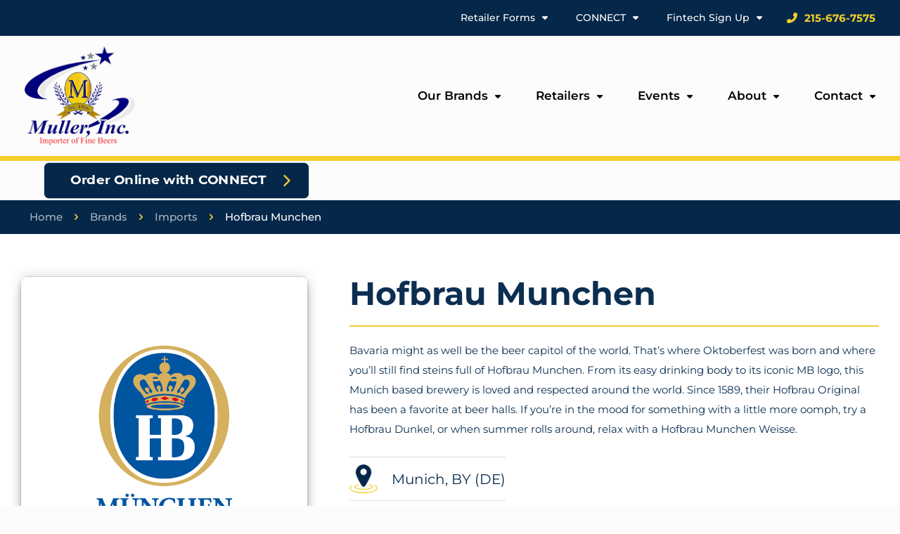

--- FILE ---
content_type: text/html; charset=UTF-8
request_url: https://mullerbev.com/brand/hofbrau-munchen/
body_size: 31585
content:
<!DOCTYPE html>
<html lang="en-US" class="no-js " itemscope itemtype="https://schema.org/WebPage" >

<head>

<meta charset="UTF-8" />
<style type="text/css">:root,::before,::after{--mec-color-skin: #40d9f1;--mec-color-skin-rgba-1: rgba(64, 217, 241, .25);--mec-color-skin-rgba-2: rgba(64, 217, 241, .5);--mec-color-skin-rgba-3: rgba(64, 217, 241, .75);--mec-color-skin-rgba-4: rgba(64, 217, 241, .11);--mec-container-normal-width: 1196px;--mec-container-large-width: 1690px;--mec-fes-main-color: #40d9f1;--mec-fes-main-color-rgba-1: rgba(64, 217, 241, 0.12);--mec-fes-main-color-rgba-2: rgba(64, 217, 241, 0.23);--mec-fes-main-color-rgba-3: rgba(64, 217, 241, 0.03);--mec-fes-main-color-rgba-4: rgba(64, 217, 241, 0.3);--mec-fes-main-color-rgba-5: rgb(64 217 241 / 7%);--mec-fes-main-color-rgba-6: rgba(64, 217, 241, 0.2);--mec-fluent-main-color: #ade7ff;--mec-fluent-main-color-rgba-1: rgba(173, 231, 255, 0.3);--mec-fluent-main-color-rgba-2: rgba(173, 231, 255, 0.8);--mec-fluent-main-color-rgba-3: rgba(173, 231, 255, 0.1);--mec-fluent-main-color-rgba-4: rgba(173, 231, 255, 0.2);--mec-fluent-main-color-rgba-5: rgba(173, 231, 255, 0.7);--mec-fluent-main-color-rgba-6: rgba(173, 231, 255, 0.7);--mec-fluent-bold-color: #00acf8;--mec-fluent-bg-hover-color: #ebf9ff;--mec-fluent-bg-color: #f5f7f8;--mec-fluent-second-bg-color: #d6eef9;}.mec-wrap, .mec-wrap div:not([class^="elementor-"]), .lity-container, .mec-wrap h1, .mec-wrap h2, .mec-wrap h3, .mec-wrap h4, .mec-wrap h5, .mec-wrap h6, .entry-content .mec-wrap h1, .entry-content .mec-wrap h2, .entry-content .mec-wrap h3, .entry-content .mec-wrap h4, .entry-content .mec-wrap h5, .entry-content .mec-wrap h6, .mec-wrap .mec-totalcal-box input[type="submit"], .mec-wrap .mec-totalcal-box .mec-totalcal-view span, .mec-agenda-event-title a, .lity-content .mec-events-meta-group-booking select, .lity-content .mec-book-ticket-variation h5, .lity-content .mec-events-meta-group-booking input[type="number"], .lity-content .mec-events-meta-group-booking input[type="text"], .lity-content .mec-events-meta-group-booking input[type="email"],.mec-organizer-item a, .mec-single-event .mec-events-meta-group-booking ul.mec-book-tickets-container li.mec-book-ticket-container label{ font-family: "Montserrat", -apple-system, BlinkMacSystemFont, "Segoe UI", Roboto, sans-serif;}.mec-event-content p, .mec-search-bar-result .mec-event-detail{ font-family: Roboto, sans-serif;} .mec-wrap .mec-totalcal-box input, .mec-wrap .mec-totalcal-box select, .mec-checkboxes-search .mec-searchbar-category-wrap, .mec-wrap .mec-totalcal-box .mec-totalcal-view span{ font-family: "Roboto", Helvetica, Arial, sans-serif; }.mec-event-grid-modern .event-grid-modern-head .mec-event-day, .mec-event-list-minimal .mec-time-details, .mec-event-list-minimal .mec-event-detail, .mec-event-list-modern .mec-event-detail, .mec-event-grid-minimal .mec-time-details, .mec-event-grid-minimal .mec-event-detail, .mec-event-grid-simple .mec-event-detail, .mec-event-cover-modern .mec-event-place, .mec-event-cover-clean .mec-event-place, .mec-calendar .mec-event-article .mec-localtime-details div, .mec-calendar .mec-event-article .mec-event-detail, .mec-calendar.mec-calendar-daily .mec-calendar-d-top h2, .mec-calendar.mec-calendar-daily .mec-calendar-d-top h3, .mec-toggle-item-col .mec-event-day, .mec-weather-summary-temp{ font-family: "Roboto", sans-serif; } .mec-fes-form, .mec-fes-list, .mec-fes-form input, .mec-event-date .mec-tooltip .box, .mec-event-status .mec-tooltip .box, .ui-datepicker.ui-widget, .mec-fes-form button[type="submit"].mec-fes-sub-button, .mec-wrap .mec-timeline-events-container p, .mec-wrap .mec-timeline-events-container h4, .mec-wrap .mec-timeline-events-container div, .mec-wrap .mec-timeline-events-container a, .mec-wrap .mec-timeline-events-container span{ font-family: -apple-system, BlinkMacSystemFont, "Segoe UI", Roboto, sans-serif !important; }</style><meta property="og:url" content="https://mullerbev.com/brand/hofbrau-munchen/"/>
<meta property="og:type" content="article"/>
<meta property="og:title" content="Hofbrau Munchen"/>
<meta property="og:description" content=""/>
<link rel="alternate" hreflang="en-US" href="https://mullerbev.com/brand/hofbrau-munchen/"/>
<meta name='robots' content='index, follow, max-image-preview:large, max-snippet:-1, max-video-preview:-1' />
	<style>img:is([sizes="auto" i], [sizes^="auto," i]) { contain-intrinsic-size: 3000px 1500px }</style>
	<meta name="format-detection" content="telephone=no">
<meta name="viewport" content="width=device-width, initial-scale=1, maximum-scale=1" />
<meta name="theme-color" content="#ffffff" media="(prefers-color-scheme: light)">
<meta name="theme-color" content="#ffffff" media="(prefers-color-scheme: dark)">

	<!-- This site is optimized with the Yoast SEO plugin v26.8 - https://yoast.com/product/yoast-seo-wordpress/ -->
	<title>Hofbrau Munchen | Muller Inc.</title>
	<meta name="description" content="If you’re in the mood for something with a little more oomph, try Hofbrau Munchen. Learn more on this page and then contact Muller Inc. to try it for yourself!" />
	<link rel="canonical" href="https://mullerbev.com/brand/hofbrau-munchen/" />
	<meta property="og:locale" content="en_US" />
	<meta property="og:type" content="article" />
	<meta property="og:title" content="Hofbrau Munchen | Muller Inc." />
	<meta property="og:description" content="If you’re in the mood for something with a little more oomph, try Hofbrau Munchen. Learn more on this page and then contact Muller Inc. to try it for yourself!" />
	<meta property="og:url" content="https://mullerbev.com/brand/hofbrau-munchen/" />
	<meta property="og:site_name" content="Muller, Inc." />
	<meta property="article:modified_time" content="2023-02-28T15:44:04+00:00" />
	<meta name="twitter:card" content="summary_large_image" />
	<script type="application/ld+json" class="yoast-schema-graph">{"@context":"https://schema.org","@graph":[{"@type":"WebPage","@id":"https://mullerbev.com/brand/hofbrau-munchen/","url":"https://mullerbev.com/brand/hofbrau-munchen/","name":"Hofbrau Munchen | Muller Inc.","isPartOf":{"@id":"https://mullerbev.com/#website"},"datePublished":"2022-12-30T19:57:54+00:00","dateModified":"2023-02-28T15:44:04+00:00","description":"If you’re in the mood for something with a little more oomph, try Hofbrau Munchen. Learn more on this page and then contact Muller Inc. to try it for yourself!","breadcrumb":{"@id":"https://mullerbev.com/brand/hofbrau-munchen/#breadcrumb"},"inLanguage":"en-US","potentialAction":[{"@type":"ReadAction","target":["https://mullerbev.com/brand/hofbrau-munchen/"]}]},{"@type":"BreadcrumbList","@id":"https://mullerbev.com/brand/hofbrau-munchen/#breadcrumb","itemListElement":[{"@type":"ListItem","position":1,"name":"Home","item":"https://mullerbev.com/"},{"@type":"ListItem","position":2,"name":"Brands","item":"https://mullerbev.com/brands/"},{"@type":"ListItem","position":3,"name":"Imports","item":"https://mullerbev.com/brand-category/imports/"},{"@type":"ListItem","position":4,"name":"Hofbrau Munchen"}]},{"@type":"WebSite","@id":"https://mullerbev.com/#website","url":"https://mullerbev.com/","name":"Muller, Inc.","description":"Importer of Fine Beers","publisher":{"@id":"https://mullerbev.com/#organization"},"potentialAction":[{"@type":"SearchAction","target":{"@type":"EntryPoint","urlTemplate":"https://mullerbev.com/?s={search_term_string}"},"query-input":{"@type":"PropertyValueSpecification","valueRequired":true,"valueName":"search_term_string"}}],"inLanguage":"en-US"},{"@type":"Organization","@id":"https://mullerbev.com/#organization","name":"Muller, Inc.","url":"https://mullerbev.com/","logo":{"@type":"ImageObject","inLanguage":"en-US","@id":"https://mullerbev.com/#/schema/logo/image/","url":"https://i3geea.p3cdn1.secureserver.net/wp-content/uploads/2022/11/header-logo-1.png?time=1682943879","contentUrl":"https://i3geea.p3cdn1.secureserver.net/wp-content/uploads/2022/11/header-logo-1.png?time=1682943879","width":331,"height":298,"caption":"Muller, Inc."},"image":{"@id":"https://mullerbev.com/#/schema/logo/image/"}}]}</script>
	<!-- / Yoast SEO plugin. -->


<link rel='dns-prefetch' href='//kit.fontawesome.com' />
<link rel='dns-prefetch' href='//translate.google.com' />
<link rel="alternate" type="application/rss+xml" title="Muller, Inc. &raquo; Feed" href="https://mullerbev.com/feed/" />
<link rel="alternate" type="application/rss+xml" title="Muller, Inc. &raquo; Comments Feed" href="https://mullerbev.com/comments/feed/" />
<template id="tmpl-age-gate"  class="">        
<div class="age-gate__wrapper">            <div class="age-gate__loader">    
        <svg version="1.1" id="L5" xmlns="http://www.w3.org/2000/svg" xmlns:xlink="http://www.w3.org/1999/xlink" x="0px" y="0px" viewBox="0 0 100 100" enable-background="new 0 0 0 0" xml:space="preserve">
            <circle fill="currentColor" stroke="none" cx="6" cy="50" r="6">
                <animateTransform attributeName="transform" dur="1s" type="translate" values="0 15 ; 0 -15; 0 15" repeatCount="indefinite" begin="0.1"/>
            </circle>
            <circle fill="currentColor" stroke="none" cx="30" cy="50" r="6">
                <animateTransform attributeName="transform" dur="1s" type="translate" values="0 10 ; 0 -10; 0 10" repeatCount="indefinite" begin="0.2"/>
            </circle>
            <circle fill="currentColor" stroke="none" cx="54" cy="50" r="6">
                <animateTransform attributeName="transform" dur="1s" type="translate" values="0 5 ; 0 -5; 0 5" repeatCount="indefinite" begin="0.3"/>
            </circle>
        </svg>
    </div>
        <div class="age-gate__background-color"></div>    <div class="age-gate__background">            </div>
    
    <div class="age-gate" role="dialog" aria-modal="true" aria-label="">    <form method="post" class="age-gate__form">
<div class="age-gate__heading">            <img data-src="https://mullerbev.com/wp-content/uploads/2022/11/header-logo-1.png" width="331" height="298" alt="Muller, Inc. Importer of Fine Beers"class="age-gate__heading-title age-gate__heading-title--logo lazyload" src="[data-uri]" style="--smush-placeholder-width: 331px; --smush-placeholder-aspect-ratio: 331/298;" />    </div>
    <h2 class="age-gate__headline">        Please Verify Your Age
    </h2>
<p class="age-gate__subheadline">    </p>
<div class="age-gate__fields">        
<ol class="age-gate__form-elements">            <li class="age-gate__form-section">                        <label class="age-gate__label age-gate__label--month" for="age-gate-m">Month</label><input class="age-gate__input age-gate__input--month" type="text" name="age_gate[m]" id="age-gate-m" maxlength="2" pattern="[0-9]*" inputmode="numeric" autocomplete="off" placeholder="MM" required value="" />        </li>
            <li class="age-gate__form-section">                        <label class="age-gate__label age-gate__label--day" for="age-gate-d">Day</label><input class="age-gate__input age-gate__input--day" type="text" name="age_gate[d]" id="age-gate-d" maxlength="2" pattern="[0-9]*" inputmode="numeric" autocomplete="off" placeholder="DD" required value="" />        </li>
            <li class="age-gate__form-section">                        <label class="age-gate__label age-gate__label--year" for="age-gate-y">Year</label><input class="age-gate__input age-gate__input--year" type="text" name="age_gate[y]" id="age-gate-y" minlength="4" maxlength="4" pattern="[0-9]*" inputmode="numeric" autocomplete="off" placeholder="YYYY" required value="" />        </li>
    </ol>
    </div>

<input type="hidden" name="age_gate[age]" value="HFwF0WxzrtxTHKNqmsTzFA==" />
<input type="hidden" name="age_gate[lang]" value="en" />
    <input type="hidden" name="age_gate[confirm]" />
    <div class="age-gate__remember-wrapper">        <label class="age-gate__remember">            <input type="checkbox" class="age-gate__remember-field" name="age_gate[remember]" value="1"  checked='checked' /> <span type="checkbox" class="age-gate__remember-text">Remember me</span>        </label>
    </div>
    <div class="age-gate__errors"></div><div class="age-gate__submit">    <button type="submit" name="ag_settings[submit]" value="1" class="age-gate__button">Submit</button></div>
</form>
    </div>
    </div>
    </template>
<link rel="preload" href="https://mullerbev.com/wp-content/uploads/2022/11/header-logo-1.png" as="image" />
		<style>
			.lazyload,
			.lazyloading {
				max-width: 100%;
			}
		</style>
		<script type="text/javascript">
/* <![CDATA[ */
window._wpemojiSettings = {"baseUrl":"https:\/\/s.w.org\/images\/core\/emoji\/16.0.1\/72x72\/","ext":".png","svgUrl":"https:\/\/s.w.org\/images\/core\/emoji\/16.0.1\/svg\/","svgExt":".svg","source":{"concatemoji":"https:\/\/mullerbev.com\/wp-includes\/js\/wp-emoji-release.min.js?ver=5dd6bbc17264aedb7d6cbf3007356ffb"}};
/*! This file is auto-generated */
!function(s,n){var o,i,e;function c(e){try{var t={supportTests:e,timestamp:(new Date).valueOf()};sessionStorage.setItem(o,JSON.stringify(t))}catch(e){}}function p(e,t,n){e.clearRect(0,0,e.canvas.width,e.canvas.height),e.fillText(t,0,0);var t=new Uint32Array(e.getImageData(0,0,e.canvas.width,e.canvas.height).data),a=(e.clearRect(0,0,e.canvas.width,e.canvas.height),e.fillText(n,0,0),new Uint32Array(e.getImageData(0,0,e.canvas.width,e.canvas.height).data));return t.every(function(e,t){return e===a[t]})}function u(e,t){e.clearRect(0,0,e.canvas.width,e.canvas.height),e.fillText(t,0,0);for(var n=e.getImageData(16,16,1,1),a=0;a<n.data.length;a++)if(0!==n.data[a])return!1;return!0}function f(e,t,n,a){switch(t){case"flag":return n(e,"\ud83c\udff3\ufe0f\u200d\u26a7\ufe0f","\ud83c\udff3\ufe0f\u200b\u26a7\ufe0f")?!1:!n(e,"\ud83c\udde8\ud83c\uddf6","\ud83c\udde8\u200b\ud83c\uddf6")&&!n(e,"\ud83c\udff4\udb40\udc67\udb40\udc62\udb40\udc65\udb40\udc6e\udb40\udc67\udb40\udc7f","\ud83c\udff4\u200b\udb40\udc67\u200b\udb40\udc62\u200b\udb40\udc65\u200b\udb40\udc6e\u200b\udb40\udc67\u200b\udb40\udc7f");case"emoji":return!a(e,"\ud83e\udedf")}return!1}function g(e,t,n,a){var r="undefined"!=typeof WorkerGlobalScope&&self instanceof WorkerGlobalScope?new OffscreenCanvas(300,150):s.createElement("canvas"),o=r.getContext("2d",{willReadFrequently:!0}),i=(o.textBaseline="top",o.font="600 32px Arial",{});return e.forEach(function(e){i[e]=t(o,e,n,a)}),i}function t(e){var t=s.createElement("script");t.src=e,t.defer=!0,s.head.appendChild(t)}"undefined"!=typeof Promise&&(o="wpEmojiSettingsSupports",i=["flag","emoji"],n.supports={everything:!0,everythingExceptFlag:!0},e=new Promise(function(e){s.addEventListener("DOMContentLoaded",e,{once:!0})}),new Promise(function(t){var n=function(){try{var e=JSON.parse(sessionStorage.getItem(o));if("object"==typeof e&&"number"==typeof e.timestamp&&(new Date).valueOf()<e.timestamp+604800&&"object"==typeof e.supportTests)return e.supportTests}catch(e){}return null}();if(!n){if("undefined"!=typeof Worker&&"undefined"!=typeof OffscreenCanvas&&"undefined"!=typeof URL&&URL.createObjectURL&&"undefined"!=typeof Blob)try{var e="postMessage("+g.toString()+"("+[JSON.stringify(i),f.toString(),p.toString(),u.toString()].join(",")+"));",a=new Blob([e],{type:"text/javascript"}),r=new Worker(URL.createObjectURL(a),{name:"wpTestEmojiSupports"});return void(r.onmessage=function(e){c(n=e.data),r.terminate(),t(n)})}catch(e){}c(n=g(i,f,p,u))}t(n)}).then(function(e){for(var t in e)n.supports[t]=e[t],n.supports.everything=n.supports.everything&&n.supports[t],"flag"!==t&&(n.supports.everythingExceptFlag=n.supports.everythingExceptFlag&&n.supports[t]);n.supports.everythingExceptFlag=n.supports.everythingExceptFlag&&!n.supports.flag,n.DOMReady=!1,n.readyCallback=function(){n.DOMReady=!0}}).then(function(){return e}).then(function(){var e;n.supports.everything||(n.readyCallback(),(e=n.source||{}).concatemoji?t(e.concatemoji):e.wpemoji&&e.twemoji&&(t(e.twemoji),t(e.wpemoji)))}))}((window,document),window._wpemojiSettings);
/* ]]> */
</script>
<link rel='stylesheet' id='mec-select2-style-css' href='https://mullerbev.com/wp-content/plugins/modern-events-calendar/assets/packages/select2/select2.min.css?ver=6.8.25' type='text/css' media='all' />
<link rel='stylesheet' id='mec-font-icons-css' href='https://mullerbev.com/wp-content/plugins/modern-events-calendar/assets/css/iconfonts.css?ver=5dd6bbc17264aedb7d6cbf3007356ffb' type='text/css' media='all' />
<link rel='stylesheet' id='mec-frontend-style-css' href='https://mullerbev.com/wp-content/plugins/modern-events-calendar/assets/css/frontend.min.css?ver=6.8.25' type='text/css' media='all' />
<link rel='stylesheet' id='mec-tooltip-style-css' href='https://mullerbev.com/wp-content/plugins/modern-events-calendar/assets/packages/tooltip/tooltip.css?ver=5dd6bbc17264aedb7d6cbf3007356ffb' type='text/css' media='all' />
<link rel='stylesheet' id='mec-tooltip-shadow-style-css' href='https://mullerbev.com/wp-content/plugins/modern-events-calendar/assets/packages/tooltip/tooltipster-sideTip-shadow.min.css?ver=5dd6bbc17264aedb7d6cbf3007356ffb' type='text/css' media='all' />
<link rel='stylesheet' id='featherlight-css' href='https://mullerbev.com/wp-content/plugins/modern-events-calendar/assets/packages/featherlight/featherlight.css?ver=5dd6bbc17264aedb7d6cbf3007356ffb' type='text/css' media='all' />
<link rel='stylesheet' id='mec-lity-style-css' href='https://mullerbev.com/wp-content/plugins/modern-events-calendar/assets/packages/lity/lity.min.css?ver=5dd6bbc17264aedb7d6cbf3007356ffb' type='text/css' media='all' />
<link rel='stylesheet' id='mec-general-calendar-style-css' href='https://mullerbev.com/wp-content/plugins/modern-events-calendar/assets/css/mec-general-calendar.css?ver=5dd6bbc17264aedb7d6cbf3007356ffb' type='text/css' media='all' />
<style id='wp-emoji-styles-inline-css' type='text/css'>

	img.wp-smiley, img.emoji {
		display: inline !important;
		border: none !important;
		box-shadow: none !important;
		height: 1em !important;
		width: 1em !important;
		margin: 0 0.07em !important;
		vertical-align: -0.1em !important;
		background: none !important;
		padding: 0 !important;
	}
</style>
<link rel='stylesheet' id='wp-block-library-css' href='https://mullerbev.com/wp-includes/css/dist/block-library/style.min.css?ver=5dd6bbc17264aedb7d6cbf3007356ffb' type='text/css' media='all' />
<style id='classic-theme-styles-inline-css' type='text/css'>
/*! This file is auto-generated */
.wp-block-button__link{color:#fff;background-color:#32373c;border-radius:9999px;box-shadow:none;text-decoration:none;padding:calc(.667em + 2px) calc(1.333em + 2px);font-size:1.125em}.wp-block-file__button{background:#32373c;color:#fff;text-decoration:none}
</style>
<style id='font-awesome-svg-styles-default-inline-css' type='text/css'>
.svg-inline--fa {
  display: inline-block;
  height: 1em;
  overflow: visible;
  vertical-align: -.125em;
}
</style>
<link rel='stylesheet' id='font-awesome-svg-styles-css' href='https://mullerbev.com/wp-content/uploads/font-awesome/v6.4.0/css/svg-with-js.css' type='text/css' media='all' />
<style id='font-awesome-svg-styles-inline-css' type='text/css'>
   .wp-block-font-awesome-icon svg::before,
   .wp-rich-text-font-awesome-icon svg::before {content: unset;}
</style>
<style id='global-styles-inline-css' type='text/css'>
:root{--wp--preset--aspect-ratio--square: 1;--wp--preset--aspect-ratio--4-3: 4/3;--wp--preset--aspect-ratio--3-4: 3/4;--wp--preset--aspect-ratio--3-2: 3/2;--wp--preset--aspect-ratio--2-3: 2/3;--wp--preset--aspect-ratio--16-9: 16/9;--wp--preset--aspect-ratio--9-16: 9/16;--wp--preset--color--black: #000000;--wp--preset--color--cyan-bluish-gray: #abb8c3;--wp--preset--color--white: #ffffff;--wp--preset--color--pale-pink: #f78da7;--wp--preset--color--vivid-red: #cf2e2e;--wp--preset--color--luminous-vivid-orange: #ff6900;--wp--preset--color--luminous-vivid-amber: #fcb900;--wp--preset--color--light-green-cyan: #7bdcb5;--wp--preset--color--vivid-green-cyan: #00d084;--wp--preset--color--pale-cyan-blue: #8ed1fc;--wp--preset--color--vivid-cyan-blue: #0693e3;--wp--preset--color--vivid-purple: #9b51e0;--wp--preset--gradient--vivid-cyan-blue-to-vivid-purple: linear-gradient(135deg,rgba(6,147,227,1) 0%,rgb(155,81,224) 100%);--wp--preset--gradient--light-green-cyan-to-vivid-green-cyan: linear-gradient(135deg,rgb(122,220,180) 0%,rgb(0,208,130) 100%);--wp--preset--gradient--luminous-vivid-amber-to-luminous-vivid-orange: linear-gradient(135deg,rgba(252,185,0,1) 0%,rgba(255,105,0,1) 100%);--wp--preset--gradient--luminous-vivid-orange-to-vivid-red: linear-gradient(135deg,rgba(255,105,0,1) 0%,rgb(207,46,46) 100%);--wp--preset--gradient--very-light-gray-to-cyan-bluish-gray: linear-gradient(135deg,rgb(238,238,238) 0%,rgb(169,184,195) 100%);--wp--preset--gradient--cool-to-warm-spectrum: linear-gradient(135deg,rgb(74,234,220) 0%,rgb(151,120,209) 20%,rgb(207,42,186) 40%,rgb(238,44,130) 60%,rgb(251,105,98) 80%,rgb(254,248,76) 100%);--wp--preset--gradient--blush-light-purple: linear-gradient(135deg,rgb(255,206,236) 0%,rgb(152,150,240) 100%);--wp--preset--gradient--blush-bordeaux: linear-gradient(135deg,rgb(254,205,165) 0%,rgb(254,45,45) 50%,rgb(107,0,62) 100%);--wp--preset--gradient--luminous-dusk: linear-gradient(135deg,rgb(255,203,112) 0%,rgb(199,81,192) 50%,rgb(65,88,208) 100%);--wp--preset--gradient--pale-ocean: linear-gradient(135deg,rgb(255,245,203) 0%,rgb(182,227,212) 50%,rgb(51,167,181) 100%);--wp--preset--gradient--electric-grass: linear-gradient(135deg,rgb(202,248,128) 0%,rgb(113,206,126) 100%);--wp--preset--gradient--midnight: linear-gradient(135deg,rgb(2,3,129) 0%,rgb(40,116,252) 100%);--wp--preset--font-size--small: 13px;--wp--preset--font-size--medium: 20px;--wp--preset--font-size--large: 36px;--wp--preset--font-size--x-large: 42px;--wp--preset--spacing--20: 0.44rem;--wp--preset--spacing--30: 0.67rem;--wp--preset--spacing--40: 1rem;--wp--preset--spacing--50: 1.5rem;--wp--preset--spacing--60: 2.25rem;--wp--preset--spacing--70: 3.38rem;--wp--preset--spacing--80: 5.06rem;--wp--preset--shadow--natural: 6px 6px 9px rgba(0, 0, 0, 0.2);--wp--preset--shadow--deep: 12px 12px 50px rgba(0, 0, 0, 0.4);--wp--preset--shadow--sharp: 6px 6px 0px rgba(0, 0, 0, 0.2);--wp--preset--shadow--outlined: 6px 6px 0px -3px rgba(255, 255, 255, 1), 6px 6px rgba(0, 0, 0, 1);--wp--preset--shadow--crisp: 6px 6px 0px rgba(0, 0, 0, 1);}:where(.is-layout-flex){gap: 0.5em;}:where(.is-layout-grid){gap: 0.5em;}body .is-layout-flex{display: flex;}.is-layout-flex{flex-wrap: wrap;align-items: center;}.is-layout-flex > :is(*, div){margin: 0;}body .is-layout-grid{display: grid;}.is-layout-grid > :is(*, div){margin: 0;}:where(.wp-block-columns.is-layout-flex){gap: 2em;}:where(.wp-block-columns.is-layout-grid){gap: 2em;}:where(.wp-block-post-template.is-layout-flex){gap: 1.25em;}:where(.wp-block-post-template.is-layout-grid){gap: 1.25em;}.has-black-color{color: var(--wp--preset--color--black) !important;}.has-cyan-bluish-gray-color{color: var(--wp--preset--color--cyan-bluish-gray) !important;}.has-white-color{color: var(--wp--preset--color--white) !important;}.has-pale-pink-color{color: var(--wp--preset--color--pale-pink) !important;}.has-vivid-red-color{color: var(--wp--preset--color--vivid-red) !important;}.has-luminous-vivid-orange-color{color: var(--wp--preset--color--luminous-vivid-orange) !important;}.has-luminous-vivid-amber-color{color: var(--wp--preset--color--luminous-vivid-amber) !important;}.has-light-green-cyan-color{color: var(--wp--preset--color--light-green-cyan) !important;}.has-vivid-green-cyan-color{color: var(--wp--preset--color--vivid-green-cyan) !important;}.has-pale-cyan-blue-color{color: var(--wp--preset--color--pale-cyan-blue) !important;}.has-vivid-cyan-blue-color{color: var(--wp--preset--color--vivid-cyan-blue) !important;}.has-vivid-purple-color{color: var(--wp--preset--color--vivid-purple) !important;}.has-black-background-color{background-color: var(--wp--preset--color--black) !important;}.has-cyan-bluish-gray-background-color{background-color: var(--wp--preset--color--cyan-bluish-gray) !important;}.has-white-background-color{background-color: var(--wp--preset--color--white) !important;}.has-pale-pink-background-color{background-color: var(--wp--preset--color--pale-pink) !important;}.has-vivid-red-background-color{background-color: var(--wp--preset--color--vivid-red) !important;}.has-luminous-vivid-orange-background-color{background-color: var(--wp--preset--color--luminous-vivid-orange) !important;}.has-luminous-vivid-amber-background-color{background-color: var(--wp--preset--color--luminous-vivid-amber) !important;}.has-light-green-cyan-background-color{background-color: var(--wp--preset--color--light-green-cyan) !important;}.has-vivid-green-cyan-background-color{background-color: var(--wp--preset--color--vivid-green-cyan) !important;}.has-pale-cyan-blue-background-color{background-color: var(--wp--preset--color--pale-cyan-blue) !important;}.has-vivid-cyan-blue-background-color{background-color: var(--wp--preset--color--vivid-cyan-blue) !important;}.has-vivid-purple-background-color{background-color: var(--wp--preset--color--vivid-purple) !important;}.has-black-border-color{border-color: var(--wp--preset--color--black) !important;}.has-cyan-bluish-gray-border-color{border-color: var(--wp--preset--color--cyan-bluish-gray) !important;}.has-white-border-color{border-color: var(--wp--preset--color--white) !important;}.has-pale-pink-border-color{border-color: var(--wp--preset--color--pale-pink) !important;}.has-vivid-red-border-color{border-color: var(--wp--preset--color--vivid-red) !important;}.has-luminous-vivid-orange-border-color{border-color: var(--wp--preset--color--luminous-vivid-orange) !important;}.has-luminous-vivid-amber-border-color{border-color: var(--wp--preset--color--luminous-vivid-amber) !important;}.has-light-green-cyan-border-color{border-color: var(--wp--preset--color--light-green-cyan) !important;}.has-vivid-green-cyan-border-color{border-color: var(--wp--preset--color--vivid-green-cyan) !important;}.has-pale-cyan-blue-border-color{border-color: var(--wp--preset--color--pale-cyan-blue) !important;}.has-vivid-cyan-blue-border-color{border-color: var(--wp--preset--color--vivid-cyan-blue) !important;}.has-vivid-purple-border-color{border-color: var(--wp--preset--color--vivid-purple) !important;}.has-vivid-cyan-blue-to-vivid-purple-gradient-background{background: var(--wp--preset--gradient--vivid-cyan-blue-to-vivid-purple) !important;}.has-light-green-cyan-to-vivid-green-cyan-gradient-background{background: var(--wp--preset--gradient--light-green-cyan-to-vivid-green-cyan) !important;}.has-luminous-vivid-amber-to-luminous-vivid-orange-gradient-background{background: var(--wp--preset--gradient--luminous-vivid-amber-to-luminous-vivid-orange) !important;}.has-luminous-vivid-orange-to-vivid-red-gradient-background{background: var(--wp--preset--gradient--luminous-vivid-orange-to-vivid-red) !important;}.has-very-light-gray-to-cyan-bluish-gray-gradient-background{background: var(--wp--preset--gradient--very-light-gray-to-cyan-bluish-gray) !important;}.has-cool-to-warm-spectrum-gradient-background{background: var(--wp--preset--gradient--cool-to-warm-spectrum) !important;}.has-blush-light-purple-gradient-background{background: var(--wp--preset--gradient--blush-light-purple) !important;}.has-blush-bordeaux-gradient-background{background: var(--wp--preset--gradient--blush-bordeaux) !important;}.has-luminous-dusk-gradient-background{background: var(--wp--preset--gradient--luminous-dusk) !important;}.has-pale-ocean-gradient-background{background: var(--wp--preset--gradient--pale-ocean) !important;}.has-electric-grass-gradient-background{background: var(--wp--preset--gradient--electric-grass) !important;}.has-midnight-gradient-background{background: var(--wp--preset--gradient--midnight) !important;}.has-small-font-size{font-size: var(--wp--preset--font-size--small) !important;}.has-medium-font-size{font-size: var(--wp--preset--font-size--medium) !important;}.has-large-font-size{font-size: var(--wp--preset--font-size--large) !important;}.has-x-large-font-size{font-size: var(--wp--preset--font-size--x-large) !important;}
:where(.wp-block-post-template.is-layout-flex){gap: 1.25em;}:where(.wp-block-post-template.is-layout-grid){gap: 1.25em;}
:where(.wp-block-columns.is-layout-flex){gap: 2em;}:where(.wp-block-columns.is-layout-grid){gap: 2em;}
:root :where(.wp-block-pullquote){font-size: 1.5em;line-height: 1.6;}
</style>
<style id='age-gate-custom-inline-css' type='text/css'>
:root{--ag-background-color: rgba(5,39,73,0.8);--ag-background-image-position: center center;--ag-background-image-opacity: 0.9;--ag-form-background: rgba(243,246,249,1);--ag-text-color: #000000;--ag-blur: 5px;}
</style>
<link rel='stylesheet' id='age-gate-css' href='https://mullerbev.com/wp-content/plugins/age-gate/dist/main.css?ver=3.7.2' type='text/css' media='all' />
<style id='age-gate-options-inline-css' type='text/css'>
:root{--ag-background-color: rgba(5,39,73,0.8);--ag-background-image-position: center center;--ag-background-image-opacity: 0.9;--ag-form-background: rgba(243,246,249,1);--ag-text-color: #000000;--ag-blur: 5px;}
</style>
<link rel='stylesheet' id='wp-components-css' href='https://mullerbev.com/wp-includes/css/dist/components/style.min.css?ver=5dd6bbc17264aedb7d6cbf3007356ffb' type='text/css' media='all' />
<link rel='stylesheet' id='godaddy-styles-css' href='https://mullerbev.com/wp-content/mu-plugins/vendor/wpex/godaddy-launch/includes/Dependencies/GoDaddy/Styles/build/latest.css?ver=2.0.2' type='text/css' media='all' />
<link rel='stylesheet' id='mfn-be-css' href='https://mullerbev.com/wp-content/themes/betheme/css/be.css?ver=26.8.3.1' type='text/css' media='all' />
<link rel='stylesheet' id='mfn-animations-css' href='https://mullerbev.com/wp-content/themes/betheme/assets/animations/animations.min.css?ver=26.8.3.1' type='text/css' media='all' />
<link rel='stylesheet' id='mfn-font-awesome-css' href='https://mullerbev.com/wp-content/themes/betheme/fonts/fontawesome/fontawesome.css?ver=26.8.3.1' type='text/css' media='all' />
<link rel='stylesheet' id='mfn-jplayer-css' href='https://mullerbev.com/wp-content/themes/betheme/assets/jplayer/css/jplayer.blue.monday.min.css?ver=26.8.3.1' type='text/css' media='all' />
<link rel='stylesheet' id='mfn-responsive-css' href='https://mullerbev.com/wp-content/themes/betheme/css/responsive.css?ver=26.8.3.1' type='text/css' media='all' />
<link rel='stylesheet' id='mfn-local-fonts-css' href='https://mullerbev.com/wp-content/uploads/betheme/fonts/mfn-local-fonts.css?ver=1' type='text/css' media='all' />
<style id='mfn-dynamic-inline-css' type='text/css'>
#Subheader{background-image:url(https://muller.streamwebservice.com/wp-content/uploads/2022/11/patternbg-lg-scaled.jpg);background-repeat:repeat;background-position:center}
html{background-color:#FCFCFC}#Wrapper,#Content,.mfn-popup .mfn-popup-content,.mfn-off-canvas-sidebar .mfn-off-canvas-content-wrapper,.mfn-cart-holder,.mfn-header-login,#Top_bar .search_wrapper,#Top_bar .top_bar_right .mfn-live-search-box,.column_livesearch .mfn-live-search-wrapper,.column_livesearch .mfn-live-search-box{background-color:#FCFCFC}.layout-boxed.mfn-bebuilder-header.mfn-ui #Wrapper .mfn-only-sample-content{background-color:#FCFCFC}body:not(.template-slider) #Header{min-height:250px}body.header-below:not(.template-slider) #Header{padding-top:250px}#Subheader{padding:50px 0}#Footer .widgets_wrapper{padding:70px 0}body,button,span.date_label,.timeline_items li h3 span,input[type="submit"],input[type="reset"],input[type="button"],input[type="date"],input[type="text"],input[type="password"],input[type="tel"],input[type="email"],textarea,select,.offer_li .title h3,.mfn-menu-item-megamenu{font-family:"Montserrat"}#menu > ul > li > a,a.action_button,#overlay-menu ul li a{font-family:"Montserrat"}#Subheader .title{font-family:"Montserrat"}h1,h2,h3,h4,.text-logo #logo{font-family:"Montserrat"}h5,h6{font-family:"Montserrat"}blockquote{font-family:"Montserrat"}.chart_box .chart .num,.counter .desc_wrapper .number-wrapper,.how_it_works .image .number,.pricing-box .plan-header .price,.quick_fact .number-wrapper,.woocommerce .product div.entry-summary .price{font-family:"Montserrat"}body,.mfn-menu-item-megamenu{font-size:15px;line-height:28px;font-weight:400;letter-spacing:0px}.big{font-size:17px;line-height:30px;font-weight:400;letter-spacing:0px}#menu > ul > li > a,a.action_button,#overlay-menu ul li a{font-size:15px;font-weight:500;letter-spacing:0px}#overlay-menu ul li a{line-height:22.5px}#Subheader .title{font-size:50px;line-height:60px;font-weight:700;letter-spacing:0px}h1,.text-logo #logo{font-size:58px;line-height:62px;font-weight:400;letter-spacing:0px}h2{font-size:46px;line-height:50px;font-weight:700;letter-spacing:0px}h3,.woocommerce ul.products li.product h3,.woocommerce #customer_login h2{font-size:30px;line-height:40px;font-weight:400;letter-spacing:0px}h4,.woocommerce .woocommerce-order-details__title,.woocommerce .wc-bacs-bank-details-heading,.woocommerce .woocommerce-customer-details h2{font-size:20px;line-height:30px;font-weight:600;letter-spacing:0px}h5{font-size:18px;line-height:30px;font-weight:400;letter-spacing:0px}h6{font-size:15px;line-height:26px;font-weight:700;letter-spacing:0px}#Intro .intro-title{font-size:70px;line-height:70px;font-weight:400;letter-spacing:0px}@media only screen and (min-width:768px) and (max-width:959px){body,.mfn-menu-item-megamenu{font-size:13px;line-height:24px;font-weight:400;letter-spacing:0px}.big{font-size:14px;line-height:26px;font-weight:400;letter-spacing:0px}#menu > ul > li > a,a.action_button,#overlay-menu ul li a{font-size:13px;font-weight:500;letter-spacing:0px}#overlay-menu ul li a{line-height:19.5px}#Subheader .title{font-size:43px;line-height:51px;font-weight:700;letter-spacing:0px}h1,.text-logo #logo{font-size:49px;line-height:53px;font-weight:400;letter-spacing:0px}h2{font-size:39px;line-height:43px;font-weight:700;letter-spacing:0px}h3,.woocommerce ul.products li.product h3,.woocommerce #customer_login h2{font-size:26px;line-height:34px;font-weight:400;letter-spacing:0px}h4,.woocommerce .woocommerce-order-details__title,.woocommerce .wc-bacs-bank-details-heading,.woocommerce .woocommerce-customer-details h2{font-size:17px;line-height:26px;font-weight:600;letter-spacing:0px}h5{font-size:15px;line-height:26px;font-weight:400;letter-spacing:0px}h6{font-size:13px;line-height:22px;font-weight:700;letter-spacing:0px}#Intro .intro-title{font-size:60px;line-height:60px;font-weight:400;letter-spacing:0px}blockquote{font-size:15px}.chart_box .chart .num{font-size:45px;line-height:45px}.counter .desc_wrapper .number-wrapper{font-size:45px;line-height:45px}.counter .desc_wrapper .title{font-size:14px;line-height:18px}.faq .question .title{font-size:14px}.fancy_heading .title{font-size:38px;line-height:38px}.offer .offer_li .desc_wrapper .title h3{font-size:32px;line-height:32px}.offer_thumb_ul li.offer_thumb_li .desc_wrapper .title h3{font-size:32px;line-height:32px}.pricing-box .plan-header h2{font-size:27px;line-height:27px}.pricing-box .plan-header .price > span{font-size:40px;line-height:40px}.pricing-box .plan-header .price sup.currency{font-size:18px;line-height:18px}.pricing-box .plan-header .price sup.period{font-size:14px;line-height:14px}.quick_fact .number-wrapper{font-size:80px;line-height:80px}.trailer_box .desc h2{font-size:27px;line-height:27px}.widget > h3{font-size:17px;line-height:20px}}@media only screen and (min-width:480px) and (max-width:767px){body,.mfn-menu-item-megamenu{font-size:13px;line-height:21px;font-weight:400;letter-spacing:0px}.big{font-size:13px;line-height:23px;font-weight:400;letter-spacing:0px}#menu > ul > li > a,a.action_button,#overlay-menu ul li a{font-size:13px;font-weight:500;letter-spacing:0px}#overlay-menu ul li a{line-height:19.5px}#Subheader .title{font-size:38px;line-height:45px;font-weight:700;letter-spacing:0px}h1,.text-logo #logo{font-size:44px;line-height:47px;font-weight:400;letter-spacing:0px}h2{font-size:35px;line-height:38px;font-weight:700;letter-spacing:0px}h3,.woocommerce ul.products li.product h3,.woocommerce #customer_login h2{font-size:23px;line-height:30px;font-weight:400;letter-spacing:0px}h4,.woocommerce .woocommerce-order-details__title,.woocommerce .wc-bacs-bank-details-heading,.woocommerce .woocommerce-customer-details h2{font-size:15px;line-height:23px;font-weight:600;letter-spacing:0px}h5{font-size:14px;line-height:23px;font-weight:400;letter-spacing:0px}h6{font-size:13px;line-height:20px;font-weight:700;letter-spacing:0px}#Intro .intro-title{font-size:53px;line-height:53px;font-weight:400;letter-spacing:0px}blockquote{font-size:14px}.chart_box .chart .num{font-size:40px;line-height:40px}.counter .desc_wrapper .number-wrapper{font-size:40px;line-height:40px}.counter .desc_wrapper .title{font-size:13px;line-height:16px}.faq .question .title{font-size:13px}.fancy_heading .title{font-size:34px;line-height:34px}.offer .offer_li .desc_wrapper .title h3{font-size:28px;line-height:28px}.offer_thumb_ul li.offer_thumb_li .desc_wrapper .title h3{font-size:28px;line-height:28px}.pricing-box .plan-header h2{font-size:24px;line-height:24px}.pricing-box .plan-header .price > span{font-size:34px;line-height:34px}.pricing-box .plan-header .price sup.currency{font-size:16px;line-height:16px}.pricing-box .plan-header .price sup.period{font-size:13px;line-height:13px}.quick_fact .number-wrapper{font-size:70px;line-height:70px}.trailer_box .desc h2{font-size:24px;line-height:24px}.widget > h3{font-size:16px;line-height:19px}}@media only screen and (max-width:479px){body,.mfn-menu-item-megamenu{font-size:13px;line-height:19px;font-weight:400;letter-spacing:0px}.big{font-size:13px;line-height:19px;font-weight:400;letter-spacing:0px}#menu > ul > li > a,a.action_button,#overlay-menu ul li a{font-size:13px;font-weight:500;letter-spacing:0px}#overlay-menu ul li a{line-height:19.5px}#Subheader .title{font-size:30px;line-height:36px;font-weight:700;letter-spacing:0px}h1,.text-logo #logo{font-size:35px;line-height:37px;font-weight:400;letter-spacing:0px}h2{font-size:28px;line-height:30px;font-weight:700;letter-spacing:0px}h3,.woocommerce ul.products li.product h3,.woocommerce #customer_login h2{font-size:18px;line-height:24px;font-weight:400;letter-spacing:0px}h4,.woocommerce .woocommerce-order-details__title,.woocommerce .wc-bacs-bank-details-heading,.woocommerce .woocommerce-customer-details h2{font-size:13px;line-height:19px;font-weight:600;letter-spacing:0px}h5{font-size:13px;line-height:19px;font-weight:400;letter-spacing:0px}h6{font-size:13px;line-height:19px;font-weight:700;letter-spacing:0px}#Intro .intro-title{font-size:42px;line-height:42px;font-weight:400;letter-spacing:0px}blockquote{font-size:13px}.chart_box .chart .num{font-size:35px;line-height:35px}.counter .desc_wrapper .number-wrapper{font-size:35px;line-height:35px}.counter .desc_wrapper .title{font-size:13px;line-height:26px}.faq .question .title{font-size:13px}.fancy_heading .title{font-size:30px;line-height:30px}.offer .offer_li .desc_wrapper .title h3{font-size:26px;line-height:26px}.offer_thumb_ul li.offer_thumb_li .desc_wrapper .title h3{font-size:26px;line-height:26px}.pricing-box .plan-header h2{font-size:21px;line-height:21px}.pricing-box .plan-header .price > span{font-size:32px;line-height:32px}.pricing-box .plan-header .price sup.currency{font-size:14px;line-height:14px}.pricing-box .plan-header .price sup.period{font-size:13px;line-height:13px}.quick_fact .number-wrapper{font-size:60px;line-height:60px}.trailer_box .desc h2{font-size:21px;line-height:21px}.widget > h3{font-size:15px;line-height:18px}}.with_aside .sidebar.columns{width:23%}.with_aside .sections_group{width:77%}.aside_both .sidebar.columns{width:18%}.aside_both .sidebar.sidebar-1{margin-left:-82%}.aside_both .sections_group{width:64%;margin-left:18%}@media only screen and (min-width:1240px){#Wrapper,.with_aside .content_wrapper{max-width:1240px}body.layout-boxed.mfn-header-scrolled .mfn-header-tmpl.mfn-sticky-layout-width{max-width:1240px;left:0;right:0;margin-left:auto;margin-right:auto}body.layout-boxed:not(.mfn-header-scrolled) .mfn-header-tmpl.mfn-header-layout-width,body.layout-boxed .mfn-header-tmpl.mfn-header-layout-width:not(.mfn-hasSticky){max-width:1240px;left:0;right:0;margin-left:auto;margin-right:auto}body.layout-boxed.mfn-bebuilder-header.mfn-ui .mfn-only-sample-content{max-width:1240px;margin-left:auto;margin-right:auto}.section_wrapper,.container{max-width:1220px}.layout-boxed.header-boxed #Top_bar.is-sticky{max-width:1240px}}@media only screen and (max-width:767px){.content_wrapper .section_wrapper,.container,.four.columns .widget-area{max-width:550px !important}}  .button-default .button,.button-flat .button,.button-round .button{background-color:#f7f7f7;color:#747474}.button-stroke .button{border-color:#f7f7f7;color:#747474}.button-stroke .button:hover{background-color:#f7f7f7;color:#fff}.button-default .button_theme,.button-default button,.button-default input[type="button"],.button-default input[type="reset"],.button-default input[type="submit"],.button-flat .button_theme,.button-flat button,.button-flat input[type="button"],.button-flat input[type="reset"],.button-flat input[type="submit"],.button-round .button_theme,.button-round button,.button-round input[type="button"],.button-round input[type="reset"],.button-round input[type="submit"],.woocommerce #respond input#submit,.woocommerce a.button:not(.default),.woocommerce button.button,.woocommerce input.button,.woocommerce #respond input#submit:hover,.woocommerce a.button:hover,.woocommerce button.button:hover,.woocommerce input.button:hover{color:#ffffff}.button-default #respond input#submit.alt.disabled,.button-default #respond input#submit.alt.disabled:hover,.button-default #respond input#submit.alt:disabled,.button-default #respond input#submit.alt:disabled:hover,.button-default #respond input#submit.alt:disabled[disabled],.button-default #respond input#submit.alt:disabled[disabled]:hover,.button-default a.button.alt.disabled,.button-default a.button.alt.disabled:hover,.button-default a.button.alt:disabled,.button-default a.button.alt:disabled:hover,.button-default a.button.alt:disabled[disabled],.button-default a.button.alt:disabled[disabled]:hover,.button-default button.button.alt.disabled,.button-default button.button.alt.disabled:hover,.button-default button.button.alt:disabled,.button-default button.button.alt:disabled:hover,.button-default button.button.alt:disabled[disabled],.button-default button.button.alt:disabled[disabled]:hover,.button-default input.button.alt.disabled,.button-default input.button.alt.disabled:hover,.button-default input.button.alt:disabled,.button-default input.button.alt:disabled:hover,.button-default input.button.alt:disabled[disabled],.button-default input.button.alt:disabled[disabled]:hover,.button-default #respond input#submit.alt,.button-default a.button.alt,.button-default button.button.alt,.button-default input.button.alt,.button-default #respond input#submit.alt:hover,.button-default a.button.alt:hover,.button-default button.button.alt:hover,.button-default input.button.alt:hover,.button-flat #respond input#submit.alt.disabled,.button-flat #respond input#submit.alt.disabled:hover,.button-flat #respond input#submit.alt:disabled,.button-flat #respond input#submit.alt:disabled:hover,.button-flat #respond input#submit.alt:disabled[disabled],.button-flat #respond input#submit.alt:disabled[disabled]:hover,.button-flat a.button.alt.disabled,.button-flat a.button.alt.disabled:hover,.button-flat a.button.alt:disabled,.button-flat a.button.alt:disabled:hover,.button-flat a.button.alt:disabled[disabled],.button-flat a.button.alt:disabled[disabled]:hover,.button-flat button.button.alt.disabled,.button-flat button.button.alt.disabled:hover,.button-flat button.button.alt:disabled,.button-flat button.button.alt:disabled:hover,.button-flat button.button.alt:disabled[disabled],.button-flat button.button.alt:disabled[disabled]:hover,.button-flat input.button.alt.disabled,.button-flat input.button.alt.disabled:hover,.button-flat input.button.alt:disabled,.button-flat input.button.alt:disabled:hover,.button-flat input.button.alt:disabled[disabled],.button-flat input.button.alt:disabled[disabled]:hover,.button-flat #respond input#submit.alt,.button-flat a.button.alt,.button-flat button.button.alt,.button-flat input.button.alt,.button-flat #respond input#submit.alt:hover,.button-flat a.button.alt:hover,.button-flat button.button.alt:hover,.button-flat input.button.alt:hover,.button-round #respond input#submit.alt.disabled,.button-round #respond input#submit.alt.disabled:hover,.button-round #respond input#submit.alt:disabled,.button-round #respond input#submit.alt:disabled:hover,.button-round #respond input#submit.alt:disabled[disabled],.button-round #respond input#submit.alt:disabled[disabled]:hover,.button-round a.button.alt.disabled,.button-round a.button.alt.disabled:hover,.button-round a.button.alt:disabled,.button-round a.button.alt:disabled:hover,.button-round a.button.alt:disabled[disabled],.button-round a.button.alt:disabled[disabled]:hover,.button-round button.button.alt.disabled,.button-round button.button.alt.disabled:hover,.button-round button.button.alt:disabled,.button-round button.button.alt:disabled:hover,.button-round button.button.alt:disabled[disabled],.button-round button.button.alt:disabled[disabled]:hover,.button-round input.button.alt.disabled,.button-round input.button.alt.disabled:hover,.button-round input.button.alt:disabled,.button-round input.button.alt:disabled:hover,.button-round input.button.alt:disabled[disabled],.button-round input.button.alt:disabled[disabled]:hover,.button-round #respond input#submit.alt,.button-round a.button.alt,.button-round button.button.alt,.button-round input.button.alt,.button-round #respond input#submit.alt:hover,.button-round a.button.alt:hover,.button-round button.button.alt:hover,.button-round input.button.alt:hover{background-color:#f4cf2c;color:#ffffff}.button-stroke.woocommerce a.button:not(.default),.button-stroke .woocommerce a.button:not(.default),.button-stroke #respond input#submit.alt.disabled,.button-stroke #respond input#submit.alt.disabled:hover,.button-stroke #respond input#submit.alt:disabled,.button-stroke #respond input#submit.alt:disabled:hover,.button-stroke #respond input#submit.alt:disabled[disabled],.button-stroke #respond input#submit.alt:disabled[disabled]:hover,.button-stroke a.button.alt.disabled,.button-stroke a.button.alt.disabled:hover,.button-stroke a.button.alt:disabled,.button-stroke a.button.alt:disabled:hover,.button-stroke a.button.alt:disabled[disabled],.button-stroke a.button.alt:disabled[disabled]:hover,.button-stroke button.button.alt.disabled,.button-stroke button.button.alt.disabled:hover,.button-stroke button.button.alt:disabled,.button-stroke button.button.alt:disabled:hover,.button-stroke button.button.alt:disabled[disabled],.button-stroke button.button.alt:disabled[disabled]:hover,.button-stroke input.button.alt.disabled,.button-stroke input.button.alt.disabled:hover,.button-stroke input.button.alt:disabled,.button-stroke input.button.alt:disabled:hover,.button-stroke input.button.alt:disabled[disabled],.button-stroke input.button.alt:disabled[disabled]:hover,.button-stroke #respond input#submit.alt,.button-stroke a.button.alt,.button-stroke button.button.alt,.button-stroke input.button.alt{border-color:#f4cf2c;background:none;color:#f4cf2c}.button-stroke.woocommerce a.button:not(.default):hover,.button-stroke .woocommerce a.button:not(.default):hover,.button-stroke #respond input#submit.alt:hover,.button-stroke a.button.alt:hover,.button-stroke button.button.alt:hover,.button-stroke input.button.alt:hover,.button-stroke a.action_button:hover{background-color:#f4cf2c;color:#ffffff}.action_button,.action_button:hover{background-color:#0089f7;color:#ffffff}.button-stroke a.action_button{border-color:#0089f7}.footer_button{color:#65666C!important;background-color:transparent;box-shadow:none!important}.footer_button:after{display:none!important}.button-custom.woocommerce .button,.button-custom .button,.button-custom .action_button,.button-custom .footer_button,.button-custom button,.button-custom button.button,.button-custom input[type="button"],.button-custom input[type="reset"],.button-custom input[type="submit"],.button-custom .woocommerce #respond input#submit,.button-custom .woocommerce a.button,.button-custom .woocommerce button.button,.button-custom .woocommerce input.button{font-family:Montserrat;font-size:17px;line-height:17px;font-weight:700;letter-spacing:0px;padding:14px 24px 14px 24px;border-width:0px;border-radius:6px}body.button-custom .button{color:#ffffff;background-color:#052749;border-color:#052749}body.button-custom .button:hover{color:#052749;background-color:#dddddd;border-color:#052749}body .button-custom .button_theme,body.button-custom .button_theme,.button-custom button,.button-custom input[type="button"],.button-custom input[type="reset"],.button-custom input[type="submit"],.button-custom .woocommerce #respond input#submit,body.button-custom.woocommerce a.button:not(.default),.button-custom .woocommerce button.button,.button-custom .woocommerce input.button,.button-custom .woocommerce a.button_theme:not(.default){color:#052749;background-color:#f4cf2c;border-color:#f4cf2c;box-shadow:unset}body .button-custom .button_theme:hover,body.button-custom .button_theme:hover,.button-custom button:hover,.button-custom input[type="button"]:hover,.button-custom input[type="reset"]:hover,.button-custom input[type="submit"]:hover,.button-custom .woocommerce #respond input#submit:hover,body.button-custom.woocommerce a.button:not(.default):hover,.button-custom .woocommerce button.button:hover,.button-custom .woocommerce input.button:hover,.button-custom .woocommerce a.button_theme:not(.default):hover{color:#ffffff;background-color:#052749;border-color:#052749}body.button-custom .action_button{color:#626262;background-color:#dbdddf;border-color:transparent;box-shadow:unset}body.button-custom .action_button:hover{color:#626262;background-color:#d3d3d3;border-color:transparent}.button-custom #respond input#submit.alt.disabled,.button-custom #respond input#submit.alt.disabled:hover,.button-custom #respond input#submit.alt:disabled,.button-custom #respond input#submit.alt:disabled:hover,.button-custom #respond input#submit.alt:disabled[disabled],.button-custom #respond input#submit.alt:disabled[disabled]:hover,.button-custom a.button.alt.disabled,.button-custom a.button.alt.disabled:hover,.button-custom a.button.alt:disabled,.button-custom a.button.alt:disabled:hover,.button-custom a.button.alt:disabled[disabled],.button-custom a.button.alt:disabled[disabled]:hover,.button-custom button.button.alt.disabled,.button-custom button.button.alt.disabled:hover,.button-custom button.button.alt:disabled,.button-custom button.button.alt:disabled:hover,.button-custom button.button.alt:disabled[disabled],.button-custom button.button.alt:disabled[disabled]:hover,.button-custom input.button.alt.disabled,.button-custom input.button.alt.disabled:hover,.button-custom input.button.alt:disabled,.button-custom input.button.alt:disabled:hover,.button-custom input.button.alt:disabled[disabled],.button-custom input.button.alt:disabled[disabled]:hover,.button-custom #respond input#submit.alt,.button-custom a.button.alt,.button-custom button.button.alt,.button-custom input.button.alt{line-height:17px;padding:14px 24px 14px 24px;color:#052749;background-color:#f4cf2c;font-family:Montserrat;font-size:17px;font-weight:700;letter-spacing:0px;border-width:0px;border-radius:6px}.button-custom #respond input#submit.alt:hover,.button-custom a.button.alt:hover,.button-custom button.button.alt:hover,.button-custom input.button.alt:hover,.button-custom a.action_button:hover{color:#ffffff;background-color:#052749}#Top_bar #logo,.header-fixed #Top_bar #logo,.header-plain #Top_bar #logo,.header-transparent #Top_bar #logo{height:60px;line-height:60px;padding:15px 0}.logo-overflow #Top_bar:not(.is-sticky) .logo{height:90px}#Top_bar .menu > li > a{padding:15px 0}.menu-highlight:not(.header-creative) #Top_bar .menu > li > a{margin:20px 0}.header-plain:not(.menu-highlight) #Top_bar .menu > li > a span:not(.description){line-height:90px}.header-fixed #Top_bar .menu > li > a{padding:30px 0}@media only screen and (max-width:767px){.mobile-header-mini #Top_bar #logo{height:50px!important;line-height:50px!important;margin:5px 0}}#Top_bar #logo img.svg{width:100px}.image_frame,.wp-caption{border-width:0px}.alert{border-radius:0px}#Top_bar .top_bar_right .top-bar-right-input input{width:200px}.mfn-live-search-box .mfn-live-search-list{max-height:300px}#Side_slide{right:-250px;width:250px}#Side_slide.left{left:-250px}.blog-teaser li .desc-wrapper .desc{background-position-y:-1px}@media only screen and ( max-width:767px ){}@media only screen and (min-width:1240px){body:not(.header-simple) #Top_bar #menu{display:block!important}.tr-menu #Top_bar #menu{background:none!important}#Top_bar .menu > li > ul.mfn-megamenu > li{float:left}#Top_bar .menu > li > ul.mfn-megamenu > li.mfn-megamenu-cols-1{width:100%}#Top_bar .menu > li > ul.mfn-megamenu > li.mfn-megamenu-cols-2{width:50%}#Top_bar .menu > li > ul.mfn-megamenu > li.mfn-megamenu-cols-3{width:33.33%}#Top_bar .menu > li > ul.mfn-megamenu > li.mfn-megamenu-cols-4{width:25%}#Top_bar .menu > li > ul.mfn-megamenu > li.mfn-megamenu-cols-5{width:20%}#Top_bar .menu > li > ul.mfn-megamenu > li.mfn-megamenu-cols-6{width:16.66%}#Top_bar .menu > li > ul.mfn-megamenu > li > ul{display:block!important;position:inherit;left:auto;top:auto;border-width:0 1px 0 0}#Top_bar .menu > li > ul.mfn-megamenu > li:last-child > ul{border:0}#Top_bar .menu > li > ul.mfn-megamenu > li > ul li{width:auto}#Top_bar .menu > li > ul.mfn-megamenu a.mfn-megamenu-title{text-transform:uppercase;font-weight:400;background:none}#Top_bar .menu > li > ul.mfn-megamenu a .menu-arrow{display:none}.menuo-right #Top_bar .menu > li > ul.mfn-megamenu{left:0;width:98%!important;margin:0 1%;padding:20px 0}.menuo-right #Top_bar .menu > li > ul.mfn-megamenu-bg{box-sizing:border-box}#Top_bar .menu > li > ul.mfn-megamenu-bg{padding:20px 166px 20px 20px;background-repeat:no-repeat;background-position:right bottom}.rtl #Top_bar .menu > li > ul.mfn-megamenu-bg{padding-left:166px;padding-right:20px;background-position:left bottom}#Top_bar .menu > li > ul.mfn-megamenu-bg > li{background:none}#Top_bar .menu > li > ul.mfn-megamenu-bg > li a{border:none}#Top_bar .menu > li > ul.mfn-megamenu-bg > li > ul{background:none!important;-webkit-box-shadow:0 0 0 0;-moz-box-shadow:0 0 0 0;box-shadow:0 0 0 0}.mm-vertical #Top_bar .container{position:relative}.mm-vertical #Top_bar .top_bar_left{position:static}.mm-vertical #Top_bar .menu > li ul{box-shadow:0 0 0 0 transparent!important;background-image:none}.mm-vertical #Top_bar .menu > li > ul.mfn-megamenu{padding:20px 0}.mm-vertical.header-plain #Top_bar .menu > li > ul.mfn-megamenu{width:100%!important;margin:0}.mm-vertical #Top_bar .menu > li > ul.mfn-megamenu > li{display:table-cell;float:none!important;width:10%;padding:0 15px;border-right:1px solid rgba(0,0,0,0.05)}.mm-vertical #Top_bar .menu > li > ul.mfn-megamenu > li:last-child{border-right-width:0}.mm-vertical #Top_bar .menu > li > ul.mfn-megamenu > li.hide-border{border-right-width:0}.mm-vertical #Top_bar .menu > li > ul.mfn-megamenu > li a{border-bottom-width:0;padding:9px 15px;line-height:120%}.mm-vertical #Top_bar .menu > li > ul.mfn-megamenu a.mfn-megamenu-title{font-weight:700}.rtl .mm-vertical #Top_bar .menu > li > ul.mfn-megamenu > li:first-child{border-right-width:0}.rtl .mm-vertical #Top_bar .menu > li > ul.mfn-megamenu > li:last-child{border-right-width:1px}body.header-shop #Top_bar #menu{display:flex!important}.header-shop #Top_bar.is-sticky .top_bar_row_second{display:none}.header-plain:not(.menuo-right) #Header .top_bar_left{width:auto!important}.header-stack.header-center #Top_bar #menu{display:inline-block!important}.header-simple #Top_bar #menu{display:none;height:auto;width:300px;bottom:auto;top:100%;right:1px;position:absolute;margin:0}.header-simple #Header a.responsive-menu-toggle{display:block;right:10px}.header-simple #Top_bar #menu > ul{width:100%;float:left}.header-simple #Top_bar #menu ul li{width:100%;padding-bottom:0;border-right:0;position:relative}.header-simple #Top_bar #menu ul li a{padding:0 20px;margin:0;display:block;height:auto;line-height:normal;border:none}.header-simple #Top_bar #menu ul li a:not(.menu-toggle):after{display:none}.header-simple #Top_bar #menu ul li a span{border:none;line-height:44px;display:inline;padding:0}.header-simple #Top_bar #menu ul li.submenu .menu-toggle{display:block;position:absolute;right:0;top:0;width:44px;height:44px;line-height:44px;font-size:30px;font-weight:300;text-align:center;cursor:pointer;color:#444;opacity:0.33;transform:unset}.header-simple #Top_bar #menu ul li.submenu .menu-toggle:after{content:"+";position:static}.header-simple #Top_bar #menu ul li.hover > .menu-toggle:after{content:"-"}.header-simple #Top_bar #menu ul li.hover a{border-bottom:0}.header-simple #Top_bar #menu ul.mfn-megamenu li .menu-toggle{display:none}.header-simple #Top_bar #menu ul li ul{position:relative!important;left:0!important;top:0;padding:0;margin:0!important;width:auto!important;background-image:none}.header-simple #Top_bar #menu ul li ul li{width:100%!important;display:block;padding:0}.header-simple #Top_bar #menu ul li ul li a{padding:0 20px 0 30px}.header-simple #Top_bar #menu ul li ul li a .menu-arrow{display:none}.header-simple #Top_bar #menu ul li ul li a span{padding:0}.header-simple #Top_bar #menu ul li ul li a span:after{display:none!important}.header-simple #Top_bar .menu > li > ul.mfn-megamenu a.mfn-megamenu-title{text-transform:uppercase;font-weight:400}.header-simple #Top_bar .menu > li > ul.mfn-megamenu > li > ul{display:block!important;position:inherit;left:auto;top:auto}.header-simple #Top_bar #menu ul li ul li ul{border-left:0!important;padding:0;top:0}.header-simple #Top_bar #menu ul li ul li ul li a{padding:0 20px 0 40px}.rtl.header-simple #Top_bar #menu{left:1px;right:auto}.rtl.header-simple #Top_bar a.responsive-menu-toggle{left:10px;right:auto}.rtl.header-simple #Top_bar #menu ul li.submenu .menu-toggle{left:0;right:auto}.rtl.header-simple #Top_bar #menu ul li ul{left:auto!important;right:0!important}.rtl.header-simple #Top_bar #menu ul li ul li a{padding:0 30px 0 20px}.rtl.header-simple #Top_bar #menu ul li ul li ul li a{padding:0 40px 0 20px}.menu-highlight #Top_bar .menu > li{margin:0 2px}.menu-highlight:not(.header-creative) #Top_bar .menu > li > a{padding:0;-webkit-border-radius:5px;border-radius:5px}.menu-highlight #Top_bar .menu > li > a:after{display:none}.menu-highlight #Top_bar .menu > li > a span:not(.description){line-height:50px}.menu-highlight #Top_bar .menu > li > a span.description{display:none}.menu-highlight.header-stack #Top_bar .menu > li > a{margin:10px 0!important}.menu-highlight.header-stack #Top_bar .menu > li > a span:not(.description){line-height:40px}.menu-highlight.header-simple #Top_bar #menu ul li,.menu-highlight.header-creative #Top_bar #menu ul li{margin:0}.menu-highlight.header-simple #Top_bar #menu ul li > a,.menu-highlight.header-creative #Top_bar #menu ul li > a{-webkit-border-radius:0;border-radius:0}.menu-highlight:not(.header-fixed):not(.header-simple) #Top_bar.is-sticky .menu > li > a{margin:10px 0!important;padding:5px 0!important}.menu-highlight:not(.header-fixed):not(.header-simple) #Top_bar.is-sticky .menu > li > a span{line-height:30px!important}.header-modern.menu-highlight.menuo-right .menu_wrapper{margin-right:20px}.menu-line-below #Top_bar .menu > li > a:not(.menu-toggle):after{top:auto;bottom:-4px}.menu-line-below #Top_bar.is-sticky .menu > li > a:not(.menu-toggle):after{top:auto;bottom:-4px}.menu-line-below-80 #Top_bar:not(.is-sticky) .menu > li > a:not(.menu-toggle):after{height:4px;left:10%;top:50%;margin-top:20px;width:80%}.menu-line-below-80-1 #Top_bar:not(.is-sticky) .menu > li > a:not(.menu-toggle):after{height:1px;left:10%;top:50%;margin-top:20px;width:80%}.menu-link-color #Top_bar .menu > li > a:not(.menu-toggle):after{display:none!important}.menu-arrow-top #Top_bar .menu > li > a:after{background:none repeat scroll 0 0 rgba(0,0,0,0)!important;border-color:#ccc transparent transparent;border-style:solid;border-width:7px 7px 0;display:block;height:0;left:50%;margin-left:-7px;top:0!important;width:0}.menu-arrow-top #Top_bar.is-sticky .menu > li > a:after{top:0!important}.menu-arrow-bottom #Top_bar .menu > li > a:after{background:none!important;border-color:transparent transparent #ccc;border-style:solid;border-width:0 7px 7px;display:block;height:0;left:50%;margin-left:-7px;top:auto;bottom:0;width:0}.menu-arrow-bottom #Top_bar.is-sticky .menu > li > a:after{top:auto;bottom:0}.menuo-no-borders #Top_bar .menu > li > a span{border-width:0!important}.menuo-no-borders #Header_creative #Top_bar .menu > li > a span{border-bottom-width:0}.menuo-no-borders.header-plain #Top_bar a#header_cart,.menuo-no-borders.header-plain #Top_bar a#search_button,.menuo-no-borders.header-plain #Top_bar .wpml-languages,.menuo-no-borders.header-plain #Top_bar a.action_button{border-width:0}.menuo-right #Top_bar .menu_wrapper{float:right}.menuo-right.header-stack:not(.header-center) #Top_bar .menu_wrapper{margin-right:150px}body.header-creative{padding-left:50px}body.header-creative.header-open{padding-left:250px}body.error404,body.under-construction,body.template-blank,body.under-construction.header-rtl.header-creative.header-open{padding-left:0!important;padding-right:0!important}.header-creative.footer-fixed #Footer,.header-creative.footer-sliding #Footer,.header-creative.footer-stick #Footer.is-sticky{box-sizing:border-box;padding-left:50px}.header-open.footer-fixed #Footer,.header-open.footer-sliding #Footer,.header-creative.footer-stick #Footer.is-sticky{padding-left:250px}.header-rtl.header-creative.footer-fixed #Footer,.header-rtl.header-creative.footer-sliding #Footer,.header-rtl.header-creative.footer-stick #Footer.is-sticky{padding-left:0;padding-right:50px}.header-rtl.header-open.footer-fixed #Footer,.header-rtl.header-open.footer-sliding #Footer,.header-rtl.header-creative.footer-stick #Footer.is-sticky{padding-right:250px}#Header_creative{background-color:#fff;position:fixed;width:250px;height:100%;left:-200px;top:0;z-index:9002;-webkit-box-shadow:2px 0 4px 2px rgba(0,0,0,.15);box-shadow:2px 0 4px 2px rgba(0,0,0,.15)}#Header_creative .container{width:100%}#Header_creative .creative-wrapper{opacity:0;margin-right:50px}#Header_creative a.creative-menu-toggle{display:block;width:34px;height:34px;line-height:34px;font-size:22px;text-align:center;position:absolute;top:10px;right:8px;border-radius:3px}.admin-bar #Header_creative a.creative-menu-toggle{top:42px}#Header_creative #Top_bar{position:static;width:100%}#Header_creative #Top_bar .top_bar_left{width:100%!important;float:none}#Header_creative #Top_bar .logo{float:none;text-align:center;margin:15px 0}#Header_creative #Top_bar #menu{background-color:transparent}#Header_creative #Top_bar .menu_wrapper{float:none;margin:0 0 30px}#Header_creative #Top_bar .menu > li{width:100%;float:none;position:relative}#Header_creative #Top_bar .menu > li > a{padding:0;text-align:center}#Header_creative #Top_bar .menu > li > a:after{display:none}#Header_creative #Top_bar .menu > li > a span{border-right:0;border-bottom-width:1px;line-height:38px}#Header_creative #Top_bar .menu li ul{left:100%;right:auto;top:0;box-shadow:2px 2px 2px 0 rgba(0,0,0,0.03);-webkit-box-shadow:2px 2px 2px 0 rgba(0,0,0,0.03)}#Header_creative #Top_bar .menu > li > ul.mfn-megamenu{margin:0;width:700px!important}#Header_creative #Top_bar .menu > li > ul.mfn-megamenu > li > ul{left:0}#Header_creative #Top_bar .menu li ul li a{padding-top:9px;padding-bottom:8px}#Header_creative #Top_bar .menu li ul li ul{top:0}#Header_creative #Top_bar .menu > li > a span.description{display:block;font-size:13px;line-height:28px!important;clear:both}.menuo-arrows #Top_bar .menu > li.submenu > a > span:after{content:unset!important}#Header_creative #Top_bar .top_bar_right{width:100%!important;float:left;height:auto;margin-bottom:35px;text-align:center;padding:0 20px;top:0;-webkit-box-sizing:border-box;-moz-box-sizing:border-box;box-sizing:border-box}#Header_creative #Top_bar .top_bar_right:before{content:none}#Header_creative #Top_bar .top_bar_right .top_bar_right_wrapper{flex-wrap:wrap;justify-content:center}#Header_creative #Top_bar .top_bar_right .top-bar-right-icon,#Header_creative #Top_bar .top_bar_right .wpml-languages,#Header_creative #Top_bar .top_bar_right .top-bar-right-button,#Header_creative #Top_bar .top_bar_right .top-bar-right-input{min-height:30px;margin:5px}#Header_creative #Top_bar .search_wrapper{left:100%;top:auto}#Header_creative #Top_bar .banner_wrapper{display:block;text-align:center}#Header_creative #Top_bar .banner_wrapper img{max-width:100%;height:auto;display:inline-block}#Header_creative #Action_bar{display:none;position:absolute;bottom:0;top:auto;clear:both;padding:0 20px;box-sizing:border-box}#Header_creative #Action_bar .contact_details{width:100%;text-align:center;margin-bottom:20px}#Header_creative #Action_bar .contact_details li{padding:0}#Header_creative #Action_bar .social{float:none;text-align:center;padding:5px 0 15px}#Header_creative #Action_bar .social li{margin-bottom:2px}#Header_creative #Action_bar .social-menu{float:none;text-align:center}#Header_creative #Action_bar .social-menu li{border-color:rgba(0,0,0,.1)}#Header_creative .social li a{color:rgba(0,0,0,.5)}#Header_creative .social li a:hover{color:#000}#Header_creative .creative-social{position:absolute;bottom:10px;right:0;width:50px}#Header_creative .creative-social li{display:block;float:none;width:100%;text-align:center;margin-bottom:5px}.header-creative .fixed-nav.fixed-nav-prev{margin-left:50px}.header-creative.header-open .fixed-nav.fixed-nav-prev{margin-left:250px}.menuo-last #Header_creative #Top_bar .menu li.last ul{top:auto;bottom:0}.header-open #Header_creative{left:0}.header-open #Header_creative .creative-wrapper{opacity:1;margin:0!important}.header-open #Header_creative .creative-menu-toggle,.header-open #Header_creative .creative-social{display:none}.header-open #Header_creative #Action_bar{display:block}body.header-rtl.header-creative{padding-left:0;padding-right:50px}.header-rtl #Header_creative{left:auto;right:-200px}.header-rtl #Header_creative .creative-wrapper{margin-left:50px;margin-right:0}.header-rtl #Header_creative a.creative-menu-toggle{left:8px;right:auto}.header-rtl #Header_creative .creative-social{left:0;right:auto}.header-rtl #Footer #back_to_top.sticky{right:125px}.header-rtl #popup_contact{right:70px}.header-rtl #Header_creative #Top_bar .menu li ul{left:auto;right:100%}.header-rtl #Header_creative #Top_bar .search_wrapper{left:auto;right:100%}.header-rtl .fixed-nav.fixed-nav-prev{margin-left:0!important}.header-rtl .fixed-nav.fixed-nav-next{margin-right:50px}body.header-rtl.header-creative.header-open{padding-left:0;padding-right:250px!important}.header-rtl.header-open #Header_creative{left:auto;right:0}.header-rtl.header-open #Footer #back_to_top.sticky{right:325px}.header-rtl.header-open #popup_contact{right:270px}.header-rtl.header-open .fixed-nav.fixed-nav-next{margin-right:250px}#Header_creative.active{left:-1px}.header-rtl #Header_creative.active{left:auto;right:-1px}#Header_creative.active .creative-wrapper{opacity:1;margin:0}.header-creative .vc_row[data-vc-full-width]{padding-left:50px}.header-creative.header-open .vc_row[data-vc-full-width]{padding-left:250px}.header-open .vc_parallax .vc_parallax-inner{left:auto;width:calc(100% - 250px)}.header-open.header-rtl .vc_parallax .vc_parallax-inner{left:0;right:auto}#Header_creative.scroll{height:100%;overflow-y:auto}#Header_creative.scroll:not(.dropdown) .menu li ul{display:none!important}#Header_creative.scroll #Action_bar{position:static}#Header_creative.dropdown{outline:none}#Header_creative.dropdown #Top_bar .menu_wrapper{float:left;width:100%}#Header_creative.dropdown #Top_bar #menu ul li{position:relative;float:left}#Header_creative.dropdown #Top_bar #menu ul li a:not(.menu-toggle):after{display:none}#Header_creative.dropdown #Top_bar #menu ul li a span{line-height:38px;padding:0}#Header_creative.dropdown #Top_bar #menu ul li.submenu .menu-toggle{display:block;position:absolute;right:0;top:0;width:38px;height:38px;line-height:38px;font-size:26px;font-weight:300;text-align:center;cursor:pointer;color:#444;opacity:0.33;z-index:203}#Header_creative.dropdown #Top_bar #menu ul li.submenu .menu-toggle:after{content:"+";position:static}#Header_creative.dropdown #Top_bar #menu ul li.hover > .menu-toggle:after{content:"-"}#Header_creative.dropdown #Top_bar #menu ul.sub-menu li:not(:last-of-type) a{border-bottom:0}#Header_creative.dropdown #Top_bar #menu ul.mfn-megamenu li .menu-toggle{display:none}#Header_creative.dropdown #Top_bar #menu ul li ul{position:relative!important;left:0!important;top:0;padding:0;margin-left:0!important;width:auto!important;background-image:none}#Header_creative.dropdown #Top_bar #menu ul li ul li{width:100%!important}#Header_creative.dropdown #Top_bar #menu ul li ul li a{padding:0 10px;text-align:center}#Header_creative.dropdown #Top_bar #menu ul li ul li a .menu-arrow{display:none}#Header_creative.dropdown #Top_bar #menu ul li ul li a span{padding:0}#Header_creative.dropdown #Top_bar #menu ul li ul li a span:after{display:none!important}#Header_creative.dropdown #Top_bar .menu > li > ul.mfn-megamenu a.mfn-megamenu-title{text-transform:uppercase;font-weight:400}#Header_creative.dropdown #Top_bar .menu > li > ul.mfn-megamenu > li > ul{display:block!important;position:inherit;left:auto;top:auto}#Header_creative.dropdown #Top_bar #menu ul li ul li ul{border-left:0!important;padding:0;top:0}#Header_creative{transition:left .5s ease-in-out,right .5s ease-in-out}#Header_creative .creative-wrapper{transition:opacity .5s ease-in-out,margin 0s ease-in-out .5s}#Header_creative.active .creative-wrapper{transition:opacity .5s ease-in-out,margin 0s ease-in-out}}@media only screen and (min-width:1240px){#Top_bar.is-sticky{position:fixed!important;width:100%;left:0;top:-60px;height:60px;z-index:701;background:#fff;opacity:.97;-webkit-box-shadow:0 2px 5px 0 rgba(0,0,0,0.1);-moz-box-shadow:0 2px 5px 0 rgba(0,0,0,0.1);box-shadow:0 2px 5px 0 rgba(0,0,0,0.1)}.layout-boxed.header-boxed #Top_bar.is-sticky{max-width:1240px;left:50%;-webkit-transform:translateX(-50%);transform:translateX(-50%)}#Top_bar.is-sticky .top_bar_left,#Top_bar.is-sticky .top_bar_right,#Top_bar.is-sticky .top_bar_right:before{background:none;box-shadow:unset}#Top_bar.is-sticky .logo{width:auto;margin:0 30px 0 20px;padding:0}#Top_bar.is-sticky #logo,#Top_bar.is-sticky .custom-logo-link{padding:5px 0!important;height:50px!important;line-height:50px!important}.logo-no-sticky-padding #Top_bar.is-sticky #logo{height:60px!important;line-height:60px!important}#Top_bar.is-sticky #logo img.logo-main{display:none}#Top_bar.is-sticky #logo img.logo-sticky{display:inline;max-height:35px}.logo-sticky-width-auto #Top_bar.is-sticky #logo img.logo-sticky{width:auto}#Top_bar.is-sticky .menu_wrapper{clear:none}#Top_bar.is-sticky .menu_wrapper .menu > li > a{padding:15px 0}#Top_bar.is-sticky .menu > li > a,#Top_bar.is-sticky .menu > li > a span{line-height:30px}#Top_bar.is-sticky .menu > li > a:after{top:auto;bottom:-4px}#Top_bar.is-sticky .menu > li > a span.description{display:none}#Top_bar.is-sticky .secondary_menu_wrapper,#Top_bar.is-sticky .banner_wrapper{display:none}.header-overlay #Top_bar.is-sticky{display:none}.sticky-dark #Top_bar.is-sticky,.sticky-dark #Top_bar.is-sticky #menu{background:rgba(0,0,0,.8)}.sticky-dark #Top_bar.is-sticky .menu > li:not(.current-menu-item) > a{color:#fff}.sticky-dark #Top_bar.is-sticky .top_bar_right .top-bar-right-icon{color:rgba(255,255,255,.9)}.sticky-dark #Top_bar.is-sticky .top_bar_right .top-bar-right-icon svg .path{stroke:rgba(255,255,255,.9)}.sticky-dark #Top_bar.is-sticky .wpml-languages a.active,.sticky-dark #Top_bar.is-sticky .wpml-languages ul.wpml-lang-dropdown{background:rgba(0,0,0,0.1);border-color:rgba(0,0,0,0.1)}.sticky-white #Top_bar.is-sticky,.sticky-white #Top_bar.is-sticky #menu{background:rgba(255,255,255,.8)}.sticky-white #Top_bar.is-sticky .menu > li:not(.current-menu-item) > a{color:#222}.sticky-white #Top_bar.is-sticky .top_bar_right .top-bar-right-icon{color:rgba(0,0,0,.8)}.sticky-white #Top_bar.is-sticky .top_bar_right .top-bar-right-icon svg .path{stroke:rgba(0,0,0,.8)}.sticky-white #Top_bar.is-sticky .wpml-languages a.active,.sticky-white #Top_bar.is-sticky .wpml-languages ul.wpml-lang-dropdown{background:rgba(255,255,255,0.1);border-color:rgba(0,0,0,0.1)}}@media only screen and (min-width:768px) and (max-width:1240px){.header_placeholder{height:0!important}}@media only screen and (max-width:1239px){#Top_bar #menu{display:none;height:auto;width:300px;bottom:auto;top:100%;right:1px;position:absolute;margin:0}#Top_bar a.responsive-menu-toggle{display:block}#Top_bar #menu > ul{width:100%;float:left}#Top_bar #menu ul li{width:100%;padding-bottom:0;border-right:0;position:relative}#Top_bar #menu ul li a{padding:0 25px;margin:0;display:block;height:auto;line-height:normal;border:none}#Top_bar #menu ul li a:not(.menu-toggle):after{display:none}#Top_bar #menu ul li a span{border:none;line-height:44px;display:inline;padding:0}#Top_bar #menu ul li a span.description{margin:0 0 0 5px}#Top_bar #menu ul li.submenu .menu-toggle{display:block;position:absolute;right:15px;top:0;width:44px;height:44px;line-height:44px;font-size:30px;font-weight:300;text-align:center;cursor:pointer;color:#444;opacity:0.33;transform:unset}#Top_bar #menu ul li.submenu .menu-toggle:after{content:"+";position:static}#Top_bar #menu ul li.hover > .menu-toggle:after{content:"-"}#Top_bar #menu ul li.hover a{border-bottom:0}#Top_bar #menu ul li a span:after{display:none!important}#Top_bar #menu ul.mfn-megamenu li .menu-toggle{display:none}#Top_bar #menu ul li ul{position:relative!important;left:0!important;top:0;padding:0;margin-left:0!important;width:auto!important;background-image:none!important;box-shadow:0 0 0 0 transparent!important;-webkit-box-shadow:0 0 0 0 transparent!important}#Top_bar #menu ul li ul li{width:100%!important}#Top_bar #menu ul li ul li a{padding:0 20px 0 35px}#Top_bar #menu ul li ul li a .menu-arrow{display:none}#Top_bar #menu ul li ul li a span{padding:0}#Top_bar #menu ul li ul li a span:after{display:none!important}#Top_bar .menu > li > ul.mfn-megamenu a.mfn-megamenu-title{text-transform:uppercase;font-weight:400}#Top_bar .menu > li > ul.mfn-megamenu > li > ul{display:block!important;position:inherit;left:auto;top:auto}#Top_bar #menu ul li ul li ul{border-left:0!important;padding:0;top:0}#Top_bar #menu ul li ul li ul li a{padding:0 20px 0 45px}#Header #menu > ul > li.current-menu-item > a,#Header #menu > ul > li.current_page_item > a,#Header #menu > ul > li.current-menu-parent > a,#Header #menu > ul > li.current-page-parent > a,#Header #menu > ul > li.current-menu-ancestor > a,#Header #menu > ul > li.current_page_ancestor > a{background:rgba(0,0,0,.02)}.rtl #Top_bar #menu{left:1px;right:auto}.rtl #Top_bar a.responsive-menu-toggle{left:20px;right:auto}.rtl #Top_bar #menu ul li.submenu .menu-toggle{left:15px;right:auto;border-left:none;border-right:1px solid #eee;transform:unset}.rtl #Top_bar #menu ul li ul{left:auto!important;right:0!important}.rtl #Top_bar #menu ul li ul li a{padding:0 30px 0 20px}.rtl #Top_bar #menu ul li ul li ul li a{padding:0 40px 0 20px}.header-stack .menu_wrapper a.responsive-menu-toggle{position:static!important;margin:11px 0!important}.header-stack .menu_wrapper #menu{left:0;right:auto}.rtl.header-stack #Top_bar #menu{left:auto;right:0}.admin-bar #Header_creative{top:32px}.header-creative.layout-boxed{padding-top:85px}.header-creative.layout-full-width #Wrapper{padding-top:60px}#Header_creative{position:fixed;width:100%;left:0!important;top:0;z-index:1001}#Header_creative .creative-wrapper{display:block!important;opacity:1!important}#Header_creative .creative-menu-toggle,#Header_creative .creative-social{display:none!important;opacity:1!important}#Header_creative #Top_bar{position:static;width:100%}#Header_creative #Top_bar .one{display:flex}#Header_creative #Top_bar #logo,#Header_creative #Top_bar .custom-logo-link{height:50px;line-height:50px;padding:5px 0}#Header_creative #Top_bar #logo img.logo-sticky{max-height:40px!important}#Header_creative #logo img.logo-main{display:none}#Header_creative #logo img.logo-sticky{display:inline-block}.logo-no-sticky-padding #Header_creative #Top_bar #logo{height:60px;line-height:60px;padding:0}.logo-no-sticky-padding #Header_creative #Top_bar #logo img.logo-sticky{max-height:60px!important}#Header_creative #Action_bar{display:none}#Header_creative #Top_bar .top_bar_right:before{content:none}#Header_creative.scroll{overflow:visible!important}}body{--mfn-clients-tiles-hover:#f4cf2c;--mfn-icon-box-icon:#052749;--mfn-sliding-box-bg:#052749;--mfn-woo-body-color:#0b2e51;--mfn-woo-heading-color:#0b2e51;--mfn-woo-themecolor:#f4cf2c;--mfn-woo-bg-themecolor:#f4cf2c;--mfn-woo-border-themecolor:#f4cf2c}#Header_wrapper,#Intro{background-color:#0b2e51}#Subheader{background-color:rgba(11,46,81,1)}.header-classic #Action_bar,.header-fixed #Action_bar,.header-plain #Action_bar,.header-split #Action_bar,.header-shop #Action_bar,.header-shop-split #Action_bar,.header-stack #Action_bar{background-color:#101015}#Sliding-top{background-color:#545454}#Sliding-top a.sliding-top-control{border-right-color:#545454}#Sliding-top.st-center a.sliding-top-control,#Sliding-top.st-left a.sliding-top-control{border-top-color:#545454}#Footer{background-color:#FFFFFF}.grid .post-item,.masonry:not(.tiles) .post-item,.photo2 .post .post-desc-wrapper{background-color:transparent}.portfolio_group .portfolio-item .desc{background-color:transparent}.woocommerce ul.products li.product,.shop_slider .shop_slider_ul li .item_wrapper .desc{background-color:transparent}body,ul.timeline_items,.icon_box a .desc,.icon_box a:hover .desc,.feature_list ul li a,.list_item a,.list_item a:hover,.widget_recent_entries ul li a,.flat_box a,.flat_box a:hover,.story_box .desc,.content_slider.carousel  ul li a .title,.content_slider.flat.description ul li .desc,.content_slider.flat.description ul li a .desc,.post-nav.minimal a i{color:#0b2e51}.post-nav.minimal a svg{fill:#0b2e51}.themecolor,.opening_hours .opening_hours_wrapper li span,.fancy_heading_icon .icon_top,.fancy_heading_arrows .icon-right-dir,.fancy_heading_arrows .icon-left-dir,.fancy_heading_line .title,.button-love a.mfn-love,.format-link .post-title .icon-link,.pager-single > span,.pager-single a:hover,.widget_meta ul,.widget_pages ul,.widget_rss ul,.widget_mfn_recent_comments ul li:after,.widget_archive ul,.widget_recent_comments ul li:after,.widget_nav_menu ul,.woocommerce ul.products li.product .price,.shop_slider .shop_slider_ul li .item_wrapper .price,.woocommerce-page ul.products li.product .price,.widget_price_filter .price_label .from,.widget_price_filter .price_label .to,.woocommerce ul.product_list_widget li .quantity .amount,.woocommerce .product div.entry-summary .price,.woocommerce .product .woocommerce-variation-price .price,.woocommerce .star-rating span,#Error_404 .error_pic i,.style-simple #Filters .filters_wrapper ul li a:hover,.style-simple #Filters .filters_wrapper ul li.current-cat a,.style-simple .quick_fact .title,.mfn-cart-holder .mfn-ch-content .mfn-ch-product .woocommerce-Price-amount,.woocommerce .comment-form-rating p.stars a:before,.wishlist .wishlist-row .price,.search-results .search-item .post-product-price,.progress_icons.transparent .progress_icon.themebg{color:#f4cf2c}.mfn-wish-button.loved:not(.link) .path{fill:#f4cf2c;stroke:#f4cf2c}.themebg,#comments .commentlist > li .reply a.comment-reply-link,#Filters .filters_wrapper ul li a:hover,#Filters .filters_wrapper ul li.current-cat a,.fixed-nav .arrow,.offer_thumb .slider_pagination a:before,.offer_thumb .slider_pagination a.selected:after,.pager .pages a:hover,.pager .pages a.active,.pager .pages span.page-numbers.current,.pager-single span:after,.portfolio_group.exposure .portfolio-item .desc-inner .line,.Recent_posts ul li .desc:after,.Recent_posts ul li .photo .c,.slider_pagination a.selected,.slider_pagination .slick-active a,.slider_pagination a.selected:after,.slider_pagination .slick-active a:after,.testimonials_slider .slider_images,.testimonials_slider .slider_images a:after,.testimonials_slider .slider_images:before,#Top_bar .header-cart-count,#Top_bar .header-wishlist-count,.mfn-footer-stickymenu ul li a .header-wishlist-count,.mfn-footer-stickymenu ul li a .header-cart-count,.widget_categories ul,.widget_mfn_menu ul li a:hover,.widget_mfn_menu ul li.current-menu-item:not(.current-menu-ancestor) > a,.widget_mfn_menu ul li.current_page_item:not(.current_page_ancestor) > a,.widget_product_categories ul,.widget_recent_entries ul li:after,.woocommerce-account table.my_account_orders .order-number a,.woocommerce-MyAccount-navigation ul li.is-active a,.style-simple .accordion .question:after,.style-simple .faq .question:after,.style-simple .icon_box .desc_wrapper .title:before,.style-simple #Filters .filters_wrapper ul li a:after,.style-simple .trailer_box:hover .desc,.tp-bullets.simplebullets.round .bullet.selected,.tp-bullets.simplebullets.round .bullet.selected:after,.tparrows.default,.tp-bullets.tp-thumbs .bullet.selected:after{background-color:#f4cf2c}.Latest_news ul li .photo,.Recent_posts.blog_news ul li .photo,.style-simple .opening_hours .opening_hours_wrapper li label,.style-simple .timeline_items li:hover h3,.style-simple .timeline_items li:nth-child(even):hover h3,.style-simple .timeline_items li:hover .desc,.style-simple .timeline_items li:nth-child(even):hover,.style-simple .offer_thumb .slider_pagination a.selected{border-color:#f4cf2c}a{color:#0b2e51}a:hover{color:#000000}*::-moz-selection{background-color:#f4cf2c;color:black}*::selection{background-color:#f4cf2c;color:black}.blockquote p.author span,.counter .desc_wrapper .title,.article_box .desc_wrapper p,.team .desc_wrapper p.subtitle,.pricing-box .plan-header p.subtitle,.pricing-box .plan-header .price sup.period,.chart_box p,.fancy_heading .inside,.fancy_heading_line .slogan,.post-meta,.post-meta a,.post-footer,.post-footer a span.label,.pager .pages a,.button-love a .label,.pager-single a,#comments .commentlist > li .comment-author .says,.fixed-nav .desc .date,.filters_buttons li.label,.Recent_posts ul li a .desc .date,.widget_recent_entries ul li .post-date,.tp_recent_tweets .twitter_time,.widget_price_filter .price_label,.shop-filters .woocommerce-result-count,.woocommerce ul.product_list_widget li .quantity,.widget_shopping_cart ul.product_list_widget li dl,.product_meta .posted_in,.woocommerce .shop_table .product-name .variation > dd,.shipping-calculator-button:after,.shop_slider .shop_slider_ul li .item_wrapper .price del,.woocommerce .product .entry-summary .woocommerce-product-rating .woocommerce-review-link,.woocommerce .product.style-default .entry-summary .product_meta .tagged_as,.woocommerce .tagged_as,.wishlist .sku_wrapper,.woocommerce .column_product_rating .woocommerce-review-link,.woocommerce #reviews #comments ol.commentlist li .comment-text p.meta .woocommerce-review__verified,.woocommerce #reviews #comments ol.commentlist li .comment-text p.meta .woocommerce-review__dash,.woocommerce #reviews #comments ol.commentlist li .comment-text p.meta .woocommerce-review__published-date,.testimonials_slider .testimonials_slider_ul li .author span,.testimonials_slider .testimonials_slider_ul li .author span a,.Latest_news ul li .desc_footer,.share-simple-wrapper .icons a{color:#052749}h1,h1 a,h1 a:hover,.text-logo #logo{color:#0b2e51}h2,h2 a,h2 a:hover{color:#0b2e51}h3,h3 a,h3 a:hover{color:#0b2e51}h4,h4 a,h4 a:hover,.style-simple .sliding_box .desc_wrapper h4{color:#0b2e51}h5,h5 a,h5 a:hover{color:#0b2e51}h6,h6 a,h6 a:hover,a.content_link .title{color:#0b2e51}.woocommerce #customer_login h2{color:#0b2e51} .woocommerce .woocommerce-order-details__title,.woocommerce .wc-bacs-bank-details-heading,.woocommerce .woocommerce-customer-details h2,.woocommerce #respond .comment-reply-title,.woocommerce #reviews #comments ol.commentlist li .comment-text p.meta .woocommerce-review__author{color:#0b2e51} .dropcap,.highlight:not(.highlight_image){background-color:#0b2e51}.button-default .button_theme,.button-default button,.button-default input[type="button"],.button-default input[type="reset"],.button-default input[type="submit"],.button-flat .button_theme,.button-flat button,.button-flat input[type="button"],.button-flat input[type="reset"],.button-flat input[type="submit"],.button-round .button_theme,.button-round button,.button-round input[type="button"],.button-round input[type="reset"],.button-round input[type="submit"],.woocommerce #respond input#submit,.woocommerce a.button:not(.default),.woocommerce button.button,.woocommerce input.button,.woocommerce #respond input#submit:hover,.woocommerce a.button:not(.default):hover,.woocommerce button.button:hover,.woocommerce input.button:hover{background-color:#f4cf2c}.button-stroke .button_theme,.button-stroke .button_theme .button_icon i,.button-stroke button,.button-stroke input[type="submit"],.button-stroke input[type="reset"],.button-stroke input[type="button"],.button-stroke .woocommerce #respond input#submit,.button-stroke .woocommerce a.button:not(.default),.button-stroke .woocommerce button.button,.button-stroke.woocommerce input.button{border-color:#f4cf2c;color:#f4cf2c}.button-stroke .button_theme:hover,.button-stroke button:hover,.button-stroke input[type="submit"]:hover,.button-stroke input[type="reset"]:hover,.button-stroke input[type="button"]:hover{background-color:#f4cf2c;color:black}.button-default .single_add_to_cart_button,.button-flat .single_add_to_cart_button,.button-round .single_add_to_cart_button,.button-default .woocommerce .button:disabled,.button-flat .woocommerce .button:disabled,.button-round .woocommerce .button:disabled,.button-default .woocommerce .button.alt,.button-flat .woocommerce .button.alt,.button-round .woocommerce .button.alt{background-color:#f4cf2c}.button-stroke .single_add_to_cart_button:hover,.button-stroke #place_order:hover{background-color:#f4cf2c}a.mfn-link{color:#0b2e51}a.mfn-link-2 span,a:hover.mfn-link-2 span:before,a.hover.mfn-link-2 span:before,a.mfn-link-5 span,a.mfn-link-8:after,a.mfn-link-8:before{background:#f4cf2c}a:hover.mfn-link{color:#0b2e51}a.mfn-link-2 span:before,a:hover.mfn-link-4:before,a:hover.mfn-link-4:after,a.hover.mfn-link-4:before,a.hover.mfn-link-4:after,a.mfn-link-5:before,a.mfn-link-7:after,a.mfn-link-7:before{background:#f4cf2c}a.mfn-link-6:before{border-bottom-color:#f4cf2c}a.mfn-link svg .path{stroke:#0b2e51}.column_column ul,.column_column ol,.the_content_wrapper:not(.is-elementor) ul,.the_content_wrapper:not(.is-elementor) ol{color:#737E86}hr.hr_color,.hr_color hr,.hr_dots span{color:#f4cf2c;background:#f4cf2c}.hr_zigzag i{color:#f4cf2c}.highlight-left:after,.highlight-right:after{background:#f4cf2c}@media only screen and (max-width:767px){.highlight-left .wrap:first-child,.highlight-right .wrap:last-child{background:#f4cf2c}}#Header .top_bar_left,.header-classic #Top_bar,.header-plain #Top_bar,.header-stack #Top_bar,.header-split #Top_bar,.header-shop #Top_bar,.header-shop-split #Top_bar,.header-fixed #Top_bar,.header-below #Top_bar,#Header_creative,#Top_bar #menu,.sticky-tb-color #Top_bar.is-sticky{background-color:#ffffff}#Top_bar .wpml-languages a.active,#Top_bar .wpml-languages ul.wpml-lang-dropdown{background-color:#ffffff}#Top_bar .top_bar_right:before{background-color:#e3e3e3}#Header .top_bar_right{background-color:#f5f5f5}#Top_bar .top_bar_right .top-bar-right-icon,#Top_bar .top_bar_right .top-bar-right-icon svg .path{color:#0b2e51;stroke:#0b2e51}#Top_bar .menu > li > a,#Top_bar #menu ul li.submenu .menu-toggle{color:#0b2e51}#Top_bar .menu > li.current-menu-item > a,#Top_bar .menu > li.current_page_item > a,#Top_bar .menu > li.current-menu-parent > a,#Top_bar .menu > li.current-page-parent > a,#Top_bar .menu > li.current-menu-ancestor > a,#Top_bar .menu > li.current-page-ancestor > a,#Top_bar .menu > li.current_page_ancestor > a,#Top_bar .menu > li.hover > a{color:#0089F7}#Top_bar .menu > li a:not(.menu-toggle):after{background:#0089F7}.menuo-arrows #Top_bar .menu > li.submenu > a > span:not(.description)::after{border-top-color:#0b2e51}#Top_bar .menu > li.current-menu-item.submenu > a > span:not(.description)::after,#Top_bar .menu > li.current_page_item.submenu > a > span:not(.description)::after,#Top_bar .menu > li.current-menu-parent.submenu > a > span:not(.description)::after,#Top_bar .menu > li.current-page-parent.submenu > a > span:not(.description)::after,#Top_bar .menu > li.current-menu-ancestor.submenu > a > span:not(.description)::after,#Top_bar .menu > li.current-page-ancestor.submenu > a > span:not(.description)::after,#Top_bar .menu > li.current_page_ancestor.submenu > a > span:not(.description)::after,#Top_bar .menu > li.hover.submenu > a > span:not(.description)::after{border-top-color:#0089F7}.menu-highlight #Top_bar #menu > ul > li.current-menu-item > a,.menu-highlight #Top_bar #menu > ul > li.current_page_item > a,.menu-highlight #Top_bar #menu > ul > li.current-menu-parent > a,.menu-highlight #Top_bar #menu > ul > li.current-page-parent > a,.menu-highlight #Top_bar #menu > ul > li.current-menu-ancestor > a,.menu-highlight #Top_bar #menu > ul > li.current-page-ancestor > a,.menu-highlight #Top_bar #menu > ul > li.current_page_ancestor > a,.menu-highlight #Top_bar #menu > ul > li.hover > a{background:#F2F2F2}.menu-arrow-bottom #Top_bar .menu > li > a:after{border-bottom-color:#0089F7}.menu-arrow-top #Top_bar .menu > li > a:after{border-top-color:#0089F7}.header-plain #Top_bar .menu > li.current-menu-item > a,.header-plain #Top_bar .menu > li.current_page_item > a,.header-plain #Top_bar .menu > li.current-menu-parent > a,.header-plain #Top_bar .menu > li.current-page-parent > a,.header-plain #Top_bar .menu > li.current-menu-ancestor > a,.header-plain #Top_bar .menu > li.current-page-ancestor > a,.header-plain #Top_bar .menu > li.current_page_ancestor > a,.header-plain #Top_bar .menu > li.hover > a,.header-plain #Top_bar .wpml-languages:hover,.header-plain #Top_bar .wpml-languages ul.wpml-lang-dropdown{background:#F2F2F2;color:#0089F7}.header-plain #Top_bar .top_bar_right .top-bar-right-icon:hover{background:#F2F2F2}.header-plain #Top_bar,.header-plain #Top_bar .menu > li > a span:not(.description),.header-plain #Top_bar .top_bar_right .top-bar-right-icon,.header-plain #Top_bar .top_bar_right .top-bar-right-button,.header-plain #Top_bar .top_bar_right .top-bar-right-input,.header-plain #Top_bar .wpml-languages{border-color:#f2f2f2}#Top_bar .menu > li ul{background-color:#F2F2F2}#Top_bar .menu > li ul li a{color:#5f5f5f}#Top_bar .menu > li ul li a:hover,#Top_bar .menu > li ul li.hover > a{color:#2e2e2e}.overlay-menu-toggle{color:#0089F7 !important;background:transparent}#Overlay{background:rgba(0,137,247,0.95)}#overlay-menu ul li a,.header-overlay .overlay-menu-toggle.focus{color:#FFFFFF}#overlay-menu ul li.current-menu-item > a,#overlay-menu ul li.current_page_item > a,#overlay-menu ul li.current-menu-parent > a,#overlay-menu ul li.current-page-parent > a,#overlay-menu ul li.current-menu-ancestor > a,#overlay-menu ul li.current-page-ancestor > a,#overlay-menu ul li.current_page_ancestor > a{color:#B1DCFB}#Top_bar .responsive-menu-toggle,#Header_creative .creative-menu-toggle,#Header_creative .responsive-menu-toggle{color:#0089F7;background:transparent}.mfn-footer-stickymenu{background-color:#ffffff}.mfn-footer-stickymenu ul li a,.mfn-footer-stickymenu ul li a .path{color:#0b2e51;stroke:#0b2e51}#Side_slide{background-color:#191919;border-color:#191919}#Side_slide,#Side_slide #menu ul li.submenu .menu-toggle,#Side_slide .search-wrapper input.field,#Side_slide a:not(.action_button){color:#A6A6A6}#Side_slide .extras .extras-wrapper a svg .path{stroke:#A6A6A6}#Side_slide #menu ul li.hover > .menu-toggle,#Side_slide a.active,#Side_slide a:not(.action_button):hover{color:#FFFFFF}#Side_slide .extras .extras-wrapper a:hover svg .path{stroke:#FFFFFF}#Side_slide #menu ul li.current-menu-item > a,#Side_slide #menu ul li.current_page_item > a,#Side_slide #menu ul li.current-menu-parent > a,#Side_slide #menu ul li.current-page-parent > a,#Side_slide #menu ul li.current-menu-ancestor > a,#Side_slide #menu ul li.current-page-ancestor > a,#Side_slide #menu ul li.current_page_ancestor > a,#Side_slide #menu ul li.hover > a,#Side_slide #menu ul li:hover > a{color:#FFFFFF}#Action_bar .contact_details{color:#bbbbbb}#Action_bar .contact_details a{color:#006edf}#Action_bar .contact_details a:hover{color:#0089f7}#Action_bar .social li a,#Header_creative .social li a,#Action_bar:not(.creative) .social-menu a{color:#bbbbbb}#Action_bar .social li a:hover,#Header_creative .social li a:hover,#Action_bar:not(.creative) .social-menu a:hover{color:#FFFFFF}#Subheader .title{color:#ffffff}#Subheader ul.breadcrumbs li,#Subheader ul.breadcrumbs li a{color:rgba(255,255,255,0.6)}.mfn-footer,.mfn-footer .widget_recent_entries ul li a{color:#052749}.mfn-footer a:not(.button,.icon_bar,.mfn-btn,.mfn-option-btn){color:#6D6D6D}.mfn-footer a:not(.button,.icon_bar,.mfn-btn,.mfn-option-btn):hover{color:#0089f7}.mfn-footer h1,.mfn-footer h1 a,.mfn-footer h1 a:hover,.mfn-footer h2,.mfn-footer h2 a,.mfn-footer h2 a:hover,.mfn-footer h3,.mfn-footer h3 a,.mfn-footer h3 a:hover,.mfn-footer h4,.mfn-footer h4 a,.mfn-footer h4 a:hover,.mfn-footer h5,.mfn-footer h5 a,.mfn-footer h5 a:hover,.mfn-footer h6,.mfn-footer h6 a,.mfn-footer h6 a:hover{color:#052749}.mfn-footer .themecolor,.mfn-footer .widget_meta ul,.mfn-footer .widget_pages ul,.mfn-footer .widget_rss ul,.mfn-footer .widget_mfn_recent_comments ul li:after,.mfn-footer .widget_archive ul,.mfn-footer .widget_recent_comments ul li:after,.mfn-footer .widget_nav_menu ul,.mfn-footer .widget_price_filter .price_label .from,.mfn-footer .widget_price_filter .price_label .to,.mfn-footer .star-rating span{color:#052749}.mfn-footer .themebg,.mfn-footer .widget_categories ul,.mfn-footer .Recent_posts ul li .desc:after,.mfn-footer .Recent_posts ul li .photo .c,.mfn-footer .widget_recent_entries ul li:after,.mfn-footer .widget_mfn_menu ul li a:hover,.mfn-footer .widget_product_categories ul{background-color:#052749}.mfn-footer .Recent_posts ul li a .desc .date,.mfn-footer .widget_recent_entries ul li .post-date,.mfn-footer .tp_recent_tweets .twitter_time,.mfn-footer .widget_price_filter .price_label,.mfn-footer .shop-filters .woocommerce-result-count,.mfn-footer ul.product_list_widget li .quantity,.mfn-footer .widget_shopping_cart ul.product_list_widget li dl{color:#052749}.mfn-footer .footer_copy .social li a,.mfn-footer .footer_copy .social-menu a{color:#052749}.mfn-footer .footer_copy .social li a:hover,.mfn-footer .footer_copy .social-menu a:hover{color:#052749}.mfn-footer .footer_copy{border-top-color:rgba(255,255,255,0.1)}#Sliding-top,#Sliding-top .widget_recent_entries ul li a{color:#cccccc}#Sliding-top a{color:#006edf}#Sliding-top a:hover{color:#0089f7}#Sliding-top h1,#Sliding-top h1 a,#Sliding-top h1 a:hover,#Sliding-top h2,#Sliding-top h2 a,#Sliding-top h2 a:hover,#Sliding-top h3,#Sliding-top h3 a,#Sliding-top h3 a:hover,#Sliding-top h4,#Sliding-top h4 a,#Sliding-top h4 a:hover,#Sliding-top h5,#Sliding-top h5 a,#Sliding-top h5 a:hover,#Sliding-top h6,#Sliding-top h6 a,#Sliding-top h6 a:hover{color:#ffffff}#Sliding-top .themecolor,#Sliding-top .widget_meta ul,#Sliding-top .widget_pages ul,#Sliding-top .widget_rss ul,#Sliding-top .widget_mfn_recent_comments ul li:after,#Sliding-top .widget_archive ul,#Sliding-top .widget_recent_comments ul li:after,#Sliding-top .widget_nav_menu ul,#Sliding-top .widget_price_filter .price_label .from,#Sliding-top .widget_price_filter .price_label .to,#Sliding-top .star-rating span{color:#0089F7}#Sliding-top .themebg,#Sliding-top .widget_categories ul,#Sliding-top .Recent_posts ul li .desc:after,#Sliding-top .Recent_posts ul li .photo .c,#Sliding-top .widget_recent_entries ul li:after,#Sliding-top .widget_mfn_menu ul li a:hover,#Sliding-top .widget_product_categories ul{background-color:#0089F7}#Sliding-top .Recent_posts ul li a .desc .date,#Sliding-top .widget_recent_entries ul li .post-date,#Sliding-top .tp_recent_tweets .twitter_time,#Sliding-top .widget_price_filter .price_label,#Sliding-top .shop-filters .woocommerce-result-count,#Sliding-top ul.product_list_widget li .quantity,#Sliding-top .widget_shopping_cart ul.product_list_widget li dl{color:#a8a8a8}blockquote,blockquote a,blockquote a:hover{color:#444444}.portfolio_group.masonry-hover .portfolio-item .masonry-hover-wrapper .hover-desc,.masonry.tiles .post-item .post-desc-wrapper .post-desc .post-title:after,.masonry.tiles .post-item.no-img,.masonry.tiles .post-item.format-quote,.blog-teaser li .desc-wrapper .desc .post-title:after,.blog-teaser li.no-img,.blog-teaser li.format-quote{background:#ffffff}.image_frame .image_wrapper .image_links a{background:#ffffff;color:#161922;border-color:#ffffff}.image_frame .image_wrapper .image_links a.loading:after{border-color:#161922}.image_frame .image_wrapper .image_links a .path{stroke:#161922}.image_frame .image_wrapper .image_links a.mfn-wish-button.loved .path{fill:#161922;stroke:#161922}.image_frame .image_wrapper .image_links a.mfn-wish-button.loved:hover .path{fill:#0089f7;stroke:#0089f7}.image_frame .image_wrapper .image_links a:hover{background:#ffffff;color:#0089f7;border-color:#ffffff}.image_frame .image_wrapper .image_links a:hover .path{stroke:#0089f7}.image_frame{border-color:#f8f8f8}.image_frame .image_wrapper .mask::after{background:rgba(0,0,0,0.15)}.counter .icon_wrapper i{color:#052749}.quick_fact .number-wrapper .number{color:#052749}.progress_bars .bars_list li .bar .progress{background-color:#052749}a:hover.icon_bar{color:#052749 !important}a.content_link,a:hover.content_link{color:#052749}a.content_link:before{border-bottom-color:#052749}a.content_link:after{border-color:#052749}.mcb-item-contact_box-inner,.mcb-item-info_box-inner,.column_column .get_in_touch,.google-map-contact-wrapper{background-color:#052749}.google-map-contact-wrapper .get_in_touch:after{border-top-color:#052749}.timeline_items li h3:before,.timeline_items:after,.timeline .post-item:before{border-color:#f4cf2c}.how_it_works .image_wrapper .number{background:#f4cf2c}.trailer_box .desc .subtitle,.trailer_box.plain .desc .line{background-color:#052749}.trailer_box.plain .desc .subtitle{color:#052749}.icon_box .icon_wrapper,.icon_box a .icon_wrapper,.style-simple .icon_box:hover .icon_wrapper{color:#052749}.icon_box:hover .icon_wrapper:before,.icon_box a:hover .icon_wrapper:before{background-color:#052749}.list_item.lists_1 .list_left{background-color:#052749}.list_item .list_left{color:#052749}.feature_list ul li .icon i{color:#052749}.feature_list ul li:hover,.feature_list ul li:hover a{background:#052749}.ui-tabs .ui-tabs-nav li a,.accordion .question > .title,.faq .question > .title,table th,.fake-tabs > ul li a{color:#444444}.ui-tabs .ui-tabs-nav li.ui-state-active a,.accordion .question.active > .title > .acc-icon-plus,.accordion .question.active > .title > .acc-icon-minus,.accordion .question.active > .title,.faq .question.active > .title > .acc-icon-plus,.faq .question.active > .title,.fake-tabs > ul li.active a{color:#052749}.ui-tabs .ui-tabs-nav li.ui-state-active a:after,.fake-tabs > ul li a:after,.fake-tabs > ul li a .number{background:#052749}body.table-hover:not(.woocommerce-page) table tr:hover td{background:#f4cf2c}.pricing-box .plan-header .price sup.currency,.pricing-box .plan-header .price > span{color:#052749}.pricing-box .plan-inside ul li .yes{background:#052749}.pricing-box-box.pricing-box-featured{background:#052749}.alert_warning{background:#fef8ea}.alert_warning,.alert_warning a,.alert_warning a:hover,.alert_warning a.close .icon{color:#8a5b20}.alert_warning .path{stroke:#8a5b20}.alert_error{background:#fae9e8}.alert_error,.alert_error a,.alert_error a:hover,.alert_error a.close .icon{color:#962317}.alert_error .path{stroke:#962317}.alert_info{background:#efefef}.alert_info,.alert_info a,.alert_info a:hover,.alert_info a.close .icon{color:#57575b}.alert_info .path{stroke:#57575b}.alert_success{background:#eaf8ef}.alert_success,.alert_success a,.alert_success a:hover,.alert_success a.close .icon{color:#3a8b5b}.alert_success .path{stroke:#3a8b5b}input[type="date"],input[type="email"],input[type="number"],input[type="password"],input[type="search"],input[type="tel"],input[type="text"],input[type="url"],select,textarea,.woocommerce .quantity input.qty,.wp-block-search input[type="search"],.dark input[type="email"],.dark input[type="password"],.dark input[type="tel"],.dark input[type="text"],.dark select,.dark textarea{color:#0b2e51;background-color:rgba(255,255,255,1);border-color:#EBEBEB}.wc-block-price-filter__controls input{border-color:#EBEBEB !important}::-webkit-input-placeholder{color:#929292}::-moz-placeholder{color:#929292}:-ms-input-placeholder{color:#929292}input[type="date"]:focus,input[type="email"]:focus,input[type="number"]:focus,input[type="password"]:focus,input[type="search"]:focus,input[type="tel"]:focus,input[type="text"]:focus,input[type="url"]:focus,select:focus,textarea:focus{color:#0089F7;background-color:rgba(233,245,252,1);border-color:#d5e5ee}.wc-block-price-filter__controls input:focus{border-color:#d5e5ee !important} select:focus{background-color:#e9f5fc!important}:focus::-webkit-input-placeholder{color:#929292}:focus::-moz-placeholder{color:#929292}.select2-container--default .select2-selection--single{background-color:rgba(255,255,255,1);border-color:#EBEBEB}.select2-dropdown{background-color:#FFFFFF;border-color:#EBEBEB}.select2-container--default .select2-selection--single .select2-selection__rendered{color:#0b2e51}.select2-container--default.select2-container--open .select2-selection--single{border-color:#EBEBEB}.select2-container--default .select2-search--dropdown .select2-search__field{color:#0b2e51;background-color:rgba(255,255,255,1);border-color:#EBEBEB}.select2-container--default .select2-search--dropdown .select2-search__field:focus{color:#0089F7;background-color:rgba(233,245,252,1) !important;border-color:#d5e5ee} .select2-container--default .select2-results__option[data-selected="true"],.select2-container--default .select2-results__option--highlighted[data-selected]{background-color:#f4cf2c;color:black} .woocommerce span.onsale,.shop_slider .shop_slider_ul li .item_wrapper span.onsale{background-color:#f4cf2c}.woocommerce .widget_price_filter .ui-slider .ui-slider-handle{border-color:#f4cf2c !important}.woocommerce div.product div.images .woocommerce-product-gallery__wrapper .zoomImg{background-color:#FCFCFC}.mfn-wish-button .path{stroke:rgba(0,0,0,0.15)}.mfn-wish-button:hover .path{stroke:rgba(0,0,0,0.3)}.mfn-wish-button.loved:not(.link) .path{stroke:rgba(0,0,0,0.3);fill:rgba(0,0,0,0.3)}.woocommerce div.product div.images .woocommerce-product-gallery__trigger,.woocommerce div.product div.images .mfn-wish-button,.woocommerce .mfn-product-gallery-grid .woocommerce-product-gallery__trigger,.woocommerce .mfn-product-gallery-grid .mfn-wish-button{background-color:#ffffff}.woocommerce div.product div.images .woocommerce-product-gallery__trigger:hover,.woocommerce div.product div.images .mfn-wish-button:hover,.woocommerce .mfn-product-gallery-grid .woocommerce-product-gallery__trigger:hover,.woocommerce .mfn-product-gallery-grid .mfn-wish-button:hover{background-color:#ffffff}.woocommerce div.product div.images .woocommerce-product-gallery__trigger:before,.woocommerce .mfn-product-gallery-grid .woocommerce-product-gallery__trigger:before{border-color:#161922}.woocommerce div.product div.images .woocommerce-product-gallery__trigger:after,.woocommerce .mfn-product-gallery-grid .woocommerce-product-gallery__trigger:after{background-color:#161922}.woocommerce div.product div.images .mfn-wish-button path,.woocommerce .mfn-product-gallery-grid .mfn-wish-button path{stroke:#161922}.woocommerce div.product div.images .woocommerce-product-gallery__trigger:hover:before,.woocommerce .mfn-product-gallery-grid .woocommerce-product-gallery__trigger:hover:before{border-color:#0089f7}.woocommerce div.product div.images .woocommerce-product-gallery__trigger:hover:after,.woocommerce .mfn-product-gallery-grid .woocommerce-product-gallery__trigger:hover:after{background-color:#0089f7}.woocommerce div.product div.images .mfn-wish-button:hover path,.woocommerce .mfn-product-gallery-grid .mfn-wish-button:hover path{stroke:#0089f7}.woocommerce div.product div.images .mfn-wish-button.loved path,.woocommerce .mfn-product-gallery-grid .mfn-wish-button.loved path{stroke:#0089f7;fill:#0089f7}#mfn-gdpr{background-color:#eef2f5;border-radius:5px;box-shadow:0 15px 30px 0 rgba(1,7,39,.13)}#mfn-gdpr .mfn-gdpr-content,#mfn-gdpr .mfn-gdpr-content h1,#mfn-gdpr .mfn-gdpr-content h2,#mfn-gdpr .mfn-gdpr-content h3,#mfn-gdpr .mfn-gdpr-content h4,#mfn-gdpr .mfn-gdpr-content h5,#mfn-gdpr .mfn-gdpr-content h6,#mfn-gdpr .mfn-gdpr-content ol,#mfn-gdpr .mfn-gdpr-content ul{color:#626262}#mfn-gdpr .mfn-gdpr-content a,#mfn-gdpr a.mfn-gdpr-readmore{color:#161922}#mfn-gdpr .mfn-gdpr-content a:hover,#mfn-gdpr a.mfn-gdpr-readmore:hover{color:#0089f7}#mfn-gdpr .mfn-gdpr-button{background-color:#006edf;color:#ffffff;border-color:transparent}#mfn-gdpr .mfn-gdpr-button:hover{background-color:#0089f7;color:#ffffff;border-color:transparent}@media only screen and ( min-width:768px ){.header-semi #Top_bar:not(.is-sticky){background-color:rgba(255,255,255,0.8)}}@media only screen and ( max-width:767px ){#Top_bar{background-color:#ffffff !important}#Action_bar{background-color:#FFFFFF !important}#Action_bar .contact_details{color:#222222}#Action_bar .contact_details a{color:#006edf}#Action_bar .contact_details a:hover{color:#0089f7}#Action_bar .social li a,#Action_bar .social-menu a{color:#bbbbbb!important}#Action_bar .social li a:hover,#Action_bar .social-menu a:hover{color:#777777!important}}
form input.display-none{display:none!important}
/* Local Header Style 1 */
.mcb-section-4ueplfmz .mcb-section-inner-4ueplfmz{align-items:center;}.mcb-section-4ueplfmz{background-color:#052749;padding-top:5px;padding-bottom:5px;z-index:5;}.mcb-section .mcb-wrap-fv6evehc{flex-grow:1;}.mcb-section .mcb-wrap-fv6evehc .mcb-wrap-inner-fv6evehc{align-items:center;}.mcb-section .mcb-wrap-j4o2lt89{flex-grow:1;}.mcb-section .mcb-wrap-j4o2lt89 .mcb-wrap-inner-j4o2lt89{align-items:center;justify-content:flex-end;}.mcb-section .mcb-wrap .mcb-item-7xi3ggy9t .mfn-header-menu{justify-content:flex-end;}.mcb-section .mcb-wrap .mcb-item-7xi3ggy9t .mfn-header-menu > li.mfn-menu-li > a.mfn-menu-link{color:#FFFFFF;padding-top:10px;padding-right:0px;padding-bottom:10px;padding-left:0px;font-size:14px;}.mcb-section .mcb-wrap .mcb-item-7xi3ggy9t .mfn-header-menu > li.mfn-menu-li:hover > a.mfn-menu-link{color:#F4CF2C;}.mcb-section .mcb-wrap .mcb-item-7xi3ggy9t .mfn-header-menu > li.mfn-menu-li{--mfn-header-menu-gap:40px;}.mcb-section .mcb-wrap .mcb-item-7xi3ggy9t .mfn-header-menu li.mfn-menu-li ul.mfn-submenu li.mfn-menu-li a.mfn-menu-link:hover{color:var(--secondary);background-color:var(--primary);}.mcb-section .mcb-wrap .mcb-item-7xi3ggy9t .mfn-header-menu li.mfn-menu-li > ul.mfn-submenu{border-style:solid;}.mcb-section .mcb-wrap .mcb-item-7xi3ggy9t .mfn-header-menu li.mfn-menu-li ul.mfn-submenu{border-color:var(--secondary);border-width:3px 0 0 0;}.mcb-section .mcb-wrap .mcb-item-7xi3ggy9t .mfn-header-menu li.mfn-menu-li ul.mfn-submenu li.mfn-menu-li a.mfn-menu-link{padding-top:8px;padding-bottom:8px;padding-right:12px;padding-left:12px;color:var(--primary);}.mcb-section .mcb-wrap .mcb-item-eu4zdlhno .mfn-icon-box .icon-wrapper .header-cart-count,.mcb-section .mcb-wrap .mcb-item-eu4zdlhno .mfn-icon-box .icon-wrapper .header-wishlist-count{top:-9px;right:-11px;}.mcb-section .mcb-wrap .mcb-item-eu4zdlhno .mfn-icon-box .icon-wrapper{--mfn-header-menu-icon-size:15px;}.mcb-section .mcb-wrap .mcb-item-eu4zdlhno .icon-wrapper{--mfn-header-icon-color:#F4CF2C;}.mcb-section .mcb-wrap .mcb-item-eu4zdlhno .mfn-icon-box .desc-wrapper{color:#F4CF2C;}.mcb-section .mcb-wrap .mcb-item-eu4zdlhno .desc-wrapper{font-weight:bold;}.mcb-section .mcb-wrap .mcb-item-eu4zdlhno .mcb-column-inner-eu4zdlhno{margin-left:30px;}.mcb-section-augd9s2gv .mcb-section-inner-augd9s2gv{align-items:center;}.mcb-section-augd9s2gv{padding-top:15px;padding-bottom:15px;border-style:solid;border-width:0 0 7px 0;border-color:var(--secondary);}.mcb-section .mcb-wrap-ux6rtnehj{flex-grow:1;}.mcb-section .mcb-wrap-ux6rtnehj .mcb-wrap-inner-ux6rtnehj{align-items:center;}.mcb-section .mcb-wrap .mcb-item-ph8ow0iw .logo-wrapper{align-items:center;}.mcb-section .mcb-wrap .mcb-item-ph8ow0iw{flex:0 0 167px;max-width:167px;}.mcb-section .mcb-wrap-925to5cp7{flex-grow:1;}.mcb-section .mcb-wrap-925to5cp7 .mcb-wrap-inner-925to5cp7{align-items:center;}.mcb-section .mcb-wrap .mcb-item-gufh3627y7 .mfn-header-menu{justify-content:flex-end;}.mcb-section .mcb-wrap .mcb-item-gufh3627y7 .mfn-header-menu > li.mfn-menu-li > a.mfn-menu-link{color:#000000;padding-top:10px;padding-right:0px;padding-bottom:7px;padding-left:0px;border-style:solid;border-width:0 0 3px 0;border-color:transparent;font-size:17px;font-weight:600;}.mcb-section .mcb-wrap .mcb-item-gufh3627y7 .mfn-header-menu > li.mfn-menu-li{--mfn-header-menu-gap:50px;}.mcb-section .mcb-wrap .mcb-item-gufh3627y7 .mfn-header-menu > li.mfn-menu-li:hover > a.mfn-menu-link{color:#052749;border-color:transparent;}.mcb-section .mcb-wrap .mcb-item-gufh3627y7 .mfn-header-menu > li.current-menu-item.mfn-menu-li > a.mfn-menu-link{border-color:#F4CF2C;}.mcb-section .mcb-wrap .mcb-item-gufh3627y7 .mfn-header-menu li.mfn-menu-li > ul.mfn-submenu{border-style:solid;}.mcb-section .mcb-wrap .mcb-item-gufh3627y7 .mfn-header-menu li.mfn-menu-li ul.mfn-submenu{border-width:3px 0 0 0;border-color:var(--secondary);}.mcb-section .mcb-wrap .mcb-item-gufh3627y7 .mfn-header-menu li.mfn-menu-li ul.mfn-submenu li.mfn-menu-li a.mfn-menu-link{color:#052749;padding-right:14px;padding-left:14px;font-size:17px;}.mcb-section .mcb-wrap .mcb-item-gufh3627y7 .mfn-header-menu li.mfn-menu-li ul.mfn-submenu li.mfn-menu-li a.mfn-menu-link:hover{color:#F4CF2C;background-color:#052749;}.mcb-section .mcb-wrap .mcb-item-f5e5bnsac .mfn-header-tmpl-menu-sidebar .mfn-header-tmpl-menu-sidebar-wrapper{align-items:center;}.mcb-section .mcb-wrap .mcb-item-f5e5bnsac .mfn-header-tmpl-menu-sidebar .mfn-header-menu > li > a{color:#000000;}.mcb-section .mcb-wrap .mcb-item-f5e5bnsac .mfn-header-tmpl-menu-sidebar .mfn-header-menu > li:hover > a{color:#052749;}.mcb-section .mcb-wrap .mcb-item-f5e5bnsac .mfn-header-tmpl-menu-sidebar .mfn-header-menu li .mfn-submenu li a{color:#052749;}.mcb-section-jv2qn7ly .mcb-section-inner-jv2qn7ly{align-items:center;}.mcb-section-jv2qn7ly{padding-top:5px;padding-bottom:5px;}.mcb-section .mcb-wrap-5bnlyj7mn{flex-grow:1;}.mcb-section .mcb-wrap-5bnlyj7mn .mcb-wrap-inner-5bnlyj7mn{align-items:center;}.mcb-section .mcb-wrap .mcb-item-1p21navig .mcb-column-inner-1p21navig{margin-left:50px;}.mcb-section .mcb-wrap .mcb-item-1p21navig .button{text-transform:none;}.mcb-section .mcb-wrap .mcb-item-1p21navig{text-align:center;}.mcb-section-gzrsfi9b .mcb-section-inner-gzrsfi9b{align-items:center;}.mcb-section-gzrsfi9b{padding-top:12px;padding-bottom:12px;border-style:solid;border-width:0 0 4px 0;border-color:var(--secondary);background-color:rgba(255,255,255,0.9);}.mcb-section .mcb-wrap-032drhgpw{flex-grow:1;}.mcb-section .mcb-wrap-032drhgpw .mcb-wrap-inner-032drhgpw{align-items:center;}.mcb-section .mcb-wrap .mcb-item-q6g139zn .logo-wrapper{align-items:center;}.mcb-section .mcb-wrap .mcb-item-q6g139zn{flex:0 0 240px;max-width:240px;}.mcb-section .mcb-wrap-706s7g57l{flex-grow:1;}.mcb-section .mcb-wrap-706s7g57l .mcb-wrap-inner-706s7g57l{align-items:center;}.mcb-section .mcb-wrap .mcb-item-9m8r2lj0f .mfn-header-menu{justify-content:flex-end;}.mcb-section .mcb-wrap .mcb-item-9m8r2lj0f .mfn-header-menu > li.mfn-menu-li > a.mfn-menu-link{color:#000000;padding-top:10px;padding-right:0px;padding-bottom:7px;padding-left:0px;border-style:solid;border-width:0 0 3px 0;border-color:transparent;font-size:15px;font-weight:600;}.mcb-section .mcb-wrap .mcb-item-9m8r2lj0f .mfn-header-menu > li.mfn-menu-li{--mfn-header-menu-gap:30px;}.mcb-section .mcb-wrap .mcb-item-9m8r2lj0f .mfn-header-menu > li.mfn-menu-li:hover > a.mfn-menu-link{color:#052749;border-color:transparent;}.mcb-section .mcb-wrap .mcb-item-9m8r2lj0f .mfn-header-menu > li.current-menu-item.mfn-menu-li > a.mfn-menu-link{color:#052749;border-color:#F4CF2C;}.mcb-section .mcb-wrap .mcb-item-9m8r2lj0f .mfn-header-menu li.mfn-menu-li > ul.mfn-submenu{border-style:solid;}.mcb-section .mcb-wrap .mcb-item-9m8r2lj0f .mfn-header-menu li.mfn-menu-li ul.mfn-submenu{border-width:3px 0 0 0;border-color:var(--secondary);}.mcb-section .mcb-wrap .mcb-item-9m8r2lj0f .mfn-header-menu li.mfn-menu-li ul.mfn-submenu li.mfn-menu-li a.mfn-menu-link{color:#052749;padding-right:14px;padding-left:14px;font-size:17px;}.mcb-section .mcb-wrap .mcb-item-9m8r2lj0f .mfn-header-menu li.mfn-menu-li ul.mfn-submenu li.mfn-menu-li a.mfn-menu-link:hover{color:#F4CF2C;background-color:#052749;}.mcb-section .mcb-wrap .mcb-item-k9gh767wk .mcb-column-inner-k9gh767wk{margin-left:50px;}.mcb-section .mcb-wrap .mcb-item-k9gh767wk .button{text-transform:none;}.mcb-section .mcb-wrap .mcb-item-gdu2q0arb .mfn-header-tmpl-menu-sidebar .mfn-header-tmpl-menu-sidebar-wrapper{align-items:center;}.mcb-section .mcb-wrap .mcb-item-gdu2q0arb .mfn-header-tmpl-menu-sidebar .mfn-header-menu > li > a{color:#000000;}.mcb-section .mcb-wrap .mcb-item-gdu2q0arb .mfn-header-tmpl-menu-sidebar .mfn-header-menu > li:hover > a{color:#052749;}.mcb-section .mcb-wrap .mcb-item-gdu2q0arb .mfn-header-tmpl-menu-sidebar .mfn-header-menu li .mfn-submenu li a{color:#052749;}@media(max-width: 959px){.mcb-section-4ueplfmz .mcb-section-inner-4ueplfmz{align-items:center;}.mcb-section .mcb-wrap-fv6evehc{flex-grow:1;}.mcb-section .mcb-wrap-fv6evehc .mcb-wrap-inner-fv6evehc{align-items:center;}.mcb-section .mcb-wrap-j4o2lt89{flex-grow:1;}.mcb-section .mcb-wrap-j4o2lt89 .mcb-wrap-inner-j4o2lt89{align-items:center;}.mcb-section .mcb-wrap .mcb-item-7xi3ggy9t .mfn-header-menu{justify-content:flex-end;}.mcb-section .mcb-wrap .mcb-item-7xi3ggy9t .mfn-header-menu > li.mfn-menu-li{flex-grow:unset;--mfn-header-menu-gap:16px;}.mcb-section .mcb-wrap .mcb-item-eu4zdlhno .mcb-column-inner-eu4zdlhno{margin-left:20px;}.mcb-section-augd9s2gv .mcb-section-inner-augd9s2gv{align-items:center;}.mcb-section .mcb-wrap-ux6rtnehj{flex-grow:1;}.mcb-section .mcb-wrap-ux6rtnehj .mcb-wrap-inner-ux6rtnehj{align-items:center;}.mcb-section .mcb-wrap .mcb-item-ph8ow0iw .logo-wrapper{align-items:center;}.mcb-section .mcb-wrap-925to5cp7{flex-grow:1;}.mcb-section .mcb-wrap-925to5cp7 .mcb-wrap-inner-925to5cp7{align-items:center;justify-content:flex-end;}.mcb-section .mcb-wrap .mcb-item-gufh3627y7 .mfn-header-menu{justify-content:flex-end;}.mcb-section .mcb-wrap .mcb-item-gufh3627y7 .mfn-header-menu > li.mfn-menu-li{flex-grow:unset;}.mcb-section .mcb-wrap .mcb-item-f5e5bnsac .mfn-icon-box .icon-wrapper{--mfn-header-menu-icon-size:36px;}.mcb-section .mcb-wrap .mcb-item-f5e5bnsac .mcb-column-inner-f5e5bnsac{margin-left:20px;}.mcb-section-jv2qn7ly .mcb-section-inner-jv2qn7ly{align-items:center;}.mcb-section .mcb-wrap-5bnlyj7mn{flex-grow:1;}.mcb-section .mcb-wrap-5bnlyj7mn .mcb-wrap-inner-5bnlyj7mn{align-items:center;}.mcb-section .mcb-wrap .mcb-item-1p21navig .mcb-column-inner-1p21navig{margin-left:30px;}.mcb-section-gzrsfi9b .mcb-section-inner-gzrsfi9b{align-items:center;}.mcb-section .mcb-wrap-032drhgpw{flex-grow:1;}.mcb-section .mcb-wrap-032drhgpw .mcb-wrap-inner-032drhgpw{align-items:center;}.mcb-section .mcb-wrap .mcb-item-q6g139zn .logo-wrapper{align-items:center;}.mcb-section .mcb-wrap-706s7g57l{flex-grow:1;}.mcb-section .mcb-wrap-706s7g57l .mcb-wrap-inner-706s7g57l{align-items:center;justify-content:flex-end;}.mcb-section .mcb-wrap .mcb-item-9m8r2lj0f .mfn-header-menu{justify-content:flex-end;}.mcb-section .mcb-wrap .mcb-item-9m8r2lj0f .mfn-header-menu > li.mfn-menu-li{flex-grow:unset;}.mcb-section .mcb-wrap .mcb-item-k9gh767wk .mcb-column-inner-k9gh767wk{margin-left:30px;}.mcb-section .mcb-wrap .mcb-item-gdu2q0arb .mfn-icon-box .icon-wrapper{--mfn-header-menu-icon-size:36px;}.mcb-section .mcb-wrap .mcb-item-gdu2q0arb .mcb-column-inner-gdu2q0arb{margin-left:20px;}}@media(max-width: 767px){.mcb-section-4ueplfmz .mcb-section-inner-4ueplfmz{align-items:center;}.mcb-section-4ueplfmz{padding-right:20px;padding-left:20px;}.mcb-section .mcb-wrap-fv6evehc{flex-grow:1;}.mcb-section .mcb-wrap-fv6evehc .mcb-wrap-inner-fv6evehc{align-items:center;}.mcb-section .mcb-wrap-j4o2lt89{flex-grow:1;}.mcb-section .mcb-wrap-j4o2lt89 .mcb-wrap-inner-j4o2lt89{align-items:center;}.mcb-section .mcb-wrap .mcb-item-7xi3ggy9t .mfn-header-menu{justify-content:flex-end;}.mcb-section .mcb-wrap .mcb-item-7xi3ggy9t .mfn-header-menu > li.mfn-menu-li{flex-grow:unset;--mfn-header-menu-gap:20px;}.mcb-section .mcb-wrap .mcb-item-eu4zdlhno .mfn-icon-box .icon-wrapper{--mfn-header-menu-icon-size:20px;}.mcb-section-augd9s2gv .mcb-section-inner-augd9s2gv{align-items:center;}.mcb-section-augd9s2gv{padding-right:20px;padding-left:20px;}.mcb-section .mcb-wrap-ux6rtnehj{flex-grow:1;}.mcb-section .mcb-wrap-ux6rtnehj .mcb-wrap-inner-ux6rtnehj{align-items:center;}.mcb-section .mcb-wrap .mcb-item-ph8ow0iw .logo-wrapper{align-items:center;}.mcb-section .mcb-wrap .mcb-item-ph8ow0iw{flex:100px;max-width:100px;}.mcb-section .mcb-wrap-925to5cp7{flex-grow:1;}.mcb-section .mcb-wrap-925to5cp7 .mcb-wrap-inner-925to5cp7{align-items:center;}.mcb-section .mcb-wrap .mcb-item-gufh3627y7 .mfn-header-menu{justify-content:center;}.mcb-section .mcb-wrap .mcb-item-f5e5bnsac .mfn-icon-box .icon-wrapper{--mfn-header-menu-icon-size:30px;}.mcb-section .mcb-wrap .mcb-item-f5e5bnsac .mcb-column-inner-f5e5bnsac{margin-left:10px;}.mcb-section .mcb-wrap .mcb-item-f5e5bnsac .mfn-header-tmpl-menu-sidebar .mfn-header-menu > li > a{font-size:17px;}.mcb-section-jv2qn7ly .mcb-section-inner-jv2qn7ly{align-items:center;}.mcb-section .mcb-wrap-5bnlyj7mn{flex-grow:1;}.mcb-section .mcb-wrap-5bnlyj7mn .mcb-wrap-inner-5bnlyj7mn{align-items:center;}.mcb-section .mcb-wrap .mcb-item-1p21navig .button{font-size:14px;}.mcb-section-gzrsfi9b .mcb-section-inner-gzrsfi9b{align-items:center;}.mcb-section-gzrsfi9b{padding-right:20px;padding-left:20px;}.mcb-section .mcb-wrap-032drhgpw{flex-grow:1;}.mcb-section .mcb-wrap-032drhgpw .mcb-wrap-inner-032drhgpw{align-items:center;}.mcb-section .mcb-wrap .mcb-item-q6g139zn .logo-wrapper{align-items:center;}.mcb-section .mcb-wrap .mcb-item-q6g139zn{flex:100px;max-width:100px;}.mcb-section .mcb-wrap-706s7g57l{flex-grow:1;}.mcb-section .mcb-wrap-706s7g57l .mcb-wrap-inner-706s7g57l{align-items:center;}.mcb-section .mcb-wrap .mcb-item-9m8r2lj0f .mfn-header-menu{justify-content:center;}.mcb-section .mcb-wrap .mcb-item-gdu2q0arb .mfn-icon-box .icon-wrapper{--mfn-header-menu-icon-size:30px;}.mcb-section .mcb-wrap .mcb-item-gdu2q0arb .mcb-column-inner-gdu2q0arb{margin-left:10px;}.mcb-section .mcb-wrap .mcb-item-gdu2q0arb .mfn-header-tmpl-menu-sidebar .mfn-header-menu > li > a{font-size:17px;}}
</style>
<link rel='stylesheet' id='um_modal-css' href='https://mullerbev.com/wp-content/plugins/ultimate-member/assets/css/um-modal.min.css?ver=2.11.1' type='text/css' media='all' />
<link rel='stylesheet' id='um_ui-css' href='https://mullerbev.com/wp-content/plugins/ultimate-member/assets/libs/jquery-ui/jquery-ui.min.css?ver=1.13.2' type='text/css' media='all' />
<link rel='stylesheet' id='um_tipsy-css' href='https://mullerbev.com/wp-content/plugins/ultimate-member/assets/libs/tipsy/tipsy.min.css?ver=1.0.0a' type='text/css' media='all' />
<link rel='stylesheet' id='um_raty-css' href='https://mullerbev.com/wp-content/plugins/ultimate-member/assets/libs/raty/um-raty.min.css?ver=2.6.0' type='text/css' media='all' />
<link rel='stylesheet' id='select2-css' href='https://mullerbev.com/wp-content/plugins/ultimate-member/assets/libs/select2/select2.min.css?ver=4.0.13' type='text/css' media='all' />
<link rel='stylesheet' id='um_fileupload-css' href='https://mullerbev.com/wp-content/plugins/ultimate-member/assets/css/um-fileupload.min.css?ver=2.11.1' type='text/css' media='all' />
<link rel='stylesheet' id='um_confirm-css' href='https://mullerbev.com/wp-content/plugins/ultimate-member/assets/libs/um-confirm/um-confirm.min.css?ver=1.0' type='text/css' media='all' />
<link rel='stylesheet' id='um_datetime-css' href='https://mullerbev.com/wp-content/plugins/ultimate-member/assets/libs/pickadate/default.min.css?ver=3.6.2' type='text/css' media='all' />
<link rel='stylesheet' id='um_datetime_date-css' href='https://mullerbev.com/wp-content/plugins/ultimate-member/assets/libs/pickadate/default.date.min.css?ver=3.6.2' type='text/css' media='all' />
<link rel='stylesheet' id='um_datetime_time-css' href='https://mullerbev.com/wp-content/plugins/ultimate-member/assets/libs/pickadate/default.time.min.css?ver=3.6.2' type='text/css' media='all' />
<link rel='stylesheet' id='um_fonticons_ii-css' href='https://mullerbev.com/wp-content/plugins/ultimate-member/assets/libs/legacy/fonticons/fonticons-ii.min.css?ver=2.11.1' type='text/css' media='all' />
<link rel='stylesheet' id='um_fonticons_fa-css' href='https://mullerbev.com/wp-content/plugins/ultimate-member/assets/libs/legacy/fonticons/fonticons-fa.min.css?ver=2.11.1' type='text/css' media='all' />
<link rel='stylesheet' id='um_fontawesome-css' href='https://mullerbev.com/wp-content/plugins/ultimate-member/assets/css/um-fontawesome.min.css?ver=6.5.2' type='text/css' media='all' />
<link rel='stylesheet' id='um_common-css' href='https://mullerbev.com/wp-content/plugins/ultimate-member/assets/css/common.min.css?ver=2.11.1' type='text/css' media='all' />
<link rel='stylesheet' id='um_responsive-css' href='https://mullerbev.com/wp-content/plugins/ultimate-member/assets/css/um-responsive.min.css?ver=2.11.1' type='text/css' media='all' />
<link rel='stylesheet' id='um_styles-css' href='https://mullerbev.com/wp-content/plugins/ultimate-member/assets/css/um-styles.min.css?ver=2.11.1' type='text/css' media='all' />
<link rel='stylesheet' id='um_crop-css' href='https://mullerbev.com/wp-content/plugins/ultimate-member/assets/libs/cropper/cropper.min.css?ver=1.6.1' type='text/css' media='all' />
<link rel='stylesheet' id='um_profile-css' href='https://mullerbev.com/wp-content/plugins/ultimate-member/assets/css/um-profile.min.css?ver=2.11.1' type='text/css' media='all' />
<link rel='stylesheet' id='um_account-css' href='https://mullerbev.com/wp-content/plugins/ultimate-member/assets/css/um-account.min.css?ver=2.11.1' type='text/css' media='all' />
<link rel='stylesheet' id='um_misc-css' href='https://mullerbev.com/wp-content/plugins/ultimate-member/assets/css/um-misc.min.css?ver=2.11.1' type='text/css' media='all' />
<link rel='stylesheet' id='um_default_css-css' href='https://mullerbev.com/wp-content/plugins/ultimate-member/assets/css/um-old-default.min.css?ver=2.11.1' type='text/css' media='all' />
<link rel='stylesheet' id='style-css' href='https://mullerbev.com/wp-content/themes/muller/style.css?ver=5dd6bbc17264aedb7d6cbf3007356ffb' type='text/css' media='all' />
<link rel='stylesheet' id='owl-carousel-css' href='https://mullerbev.com/wp-content/themes/muller/css/owl.carousel.min.css?ver=5dd6bbc17264aedb7d6cbf3007356ffb' type='text/css' media='all' />
<script type="text/javascript" src="https://mullerbev.com/wp-includes/js/jquery/jquery.min.js?ver=3.7.1" id="jquery-core-js"></script>
<script type="text/javascript" src="https://mullerbev.com/wp-includes/js/jquery/jquery-migrate.min.js?ver=3.4.1" id="jquery-migrate-js"></script>
<script type="text/javascript" id="file_uploads_nfpluginsettings-js-extra">
/* <![CDATA[ */
var params = {"clearLogRestUrl":"https:\/\/mullerbev.com\/wp-json\/nf-file-uploads\/debug-log\/delete-all","clearLogButtonId":"file_uploads_clear_debug_logger","downloadLogRestUrl":"https:\/\/mullerbev.com\/wp-json\/nf-file-uploads\/debug-log\/get-all","downloadLogButtonId":"file_uploads_download_debug_logger"};
/* ]]> */
</script>
<script type="text/javascript" src="https://mullerbev.com/wp-content/plugins/ninja-forms-uploads/assets/js/nfpluginsettings.js?ver=3.3.23" id="file_uploads_nfpluginsettings-js"></script>
<script type="text/javascript" src="https://mullerbev.com/wp-content/plugins/modern-events-calendar/assets/js/mec-general-calendar.js?ver=6.8.25" id="mec-general-calendar-script-js"></script>
<script type="text/javascript" src="https://mullerbev.com/wp-content/plugins/modern-events-calendar/assets/packages/tooltip/tooltip.js?ver=6.8.25" id="mec-tooltip-script-js"></script>
<script type="text/javascript" id="mec-frontend-script-js-extra">
/* <![CDATA[ */
var mecdata = {"day":"day","days":"days","hour":"hour","hours":"hours","minute":"minute","minutes":"minutes","second":"second","seconds":"seconds","next":"Next","prev":"Prev","elementor_edit_mode":"no","recapcha_key":"","ajax_url":"https:\/\/mullerbev.com\/wp-admin\/admin-ajax.php","fes_nonce":"60ce11d697","fes_thankyou_page_time":"2000","fes_upload_nonce":"db62ded4bf","current_year":"2026","current_month":"01","datepicker_format":"mm\/dd\/yy&m\/d\/Y"};
/* ]]> */
</script>
<script type="text/javascript" src="https://mullerbev.com/wp-content/plugins/modern-events-calendar/assets/js/frontend.js?ver=6.8.25" id="mec-frontend-script-js"></script>
<script type="text/javascript" src="https://mullerbev.com/wp-content/plugins/modern-events-calendar/assets/js/events.js?ver=6.8.25" id="mec-events-script-js"></script>
<script type="text/javascript" src="https://mullerbev.com/wp-content/plugins/age-gate/dist/interaction.js?ver=3.7.2" id="age-gate-interaction-js"></script>
<script type="text/javascript" id="age-gate-focus-js-extra">
/* <![CDATA[ */
var agfocus = {"focus":"age_gate[m]","elements":[".age-gate"]};
/* ]]> */
</script>
<script type="text/javascript" src="https://mullerbev.com/wp-content/plugins/age-gate/dist/focus.js?ver=3.7.2" id="age-gate-focus-js"></script>
<script type="text/javascript" src="https://mullerbev.com/wp-content/plugins/age-gate/dist/autotab.js?ver=3.7.2" id="age-gate-autotab-js"></script>
<script defer crossorigin="anonymous" type="text/javascript" src="https://kit.fontawesome.com/0d0ce2b291.js" id="font-awesome-official-js"></script>
<script type="text/javascript" id="age-gate-js-extra">
/* <![CDATA[ */
var age_gate = {"cookieDomain":"","cookieName":"muller_age_gate","age":"21","css":"v3","userAgents":[],"switchTitle":"","rechallenge":"1","error":"You are not old enough to view this content","generic":"An error occurred, please try again","uri":"https:\/\/mullerbev.com\/wp-json\/age-gate\/v3\/check","useLocalStorage":"","customTitle":"Please Verify Your Age - Muller, Inc.","viewport":"1","fallback":"https:\/\/mullerbev.com\/wp-admin\/admin-ajax.php"};
/* ]]> */
</script>
<script type="text/javascript" src="https://mullerbev.com/wp-content/plugins/age-gate/dist/age-gate.js?ver=3.7.2" id="age-gate-js"></script>
<script type="text/javascript" src="https://mullerbev.com/wp-content/plugins/ultimate-member/assets/js/um-gdpr.min.js?ver=2.11.1" id="um-gdpr-js"></script>
<link rel="https://api.w.org/" href="https://mullerbev.com/wp-json/" /><link rel="alternate" title="JSON" type="application/json" href="https://mullerbev.com/wp-json/wp/v2/brand/239" /><link rel="EditURI" type="application/rsd+xml" title="RSD" href="https://mullerbev.com/xmlrpc.php?rsd" />
<link rel='shortlink' href='https://mullerbev.com/?p=239' />
<link rel="alternate" title="oEmbed (JSON)" type="application/json+oembed" href="https://mullerbev.com/wp-json/oembed/1.0/embed?url=https%3A%2F%2Fmullerbev.com%2Fbrand%2Fhofbrau-munchen%2F" />
<link rel="alternate" title="oEmbed (XML)" type="text/xml+oembed" href="https://mullerbev.com/wp-json/oembed/1.0/embed?url=https%3A%2F%2Fmullerbev.com%2Fbrand%2Fhofbrau-munchen%2F&#038;format=xml" />
		<script>
			document.documentElement.className = document.documentElement.className.replace('no-js', 'js');
		</script>
				<style>
			.no-js img.lazyload {
				display: none;
			}

			figure.wp-block-image img.lazyloading {
				min-width: 150px;
			}

			.lazyload,
			.lazyloading {
				--smush-placeholder-width: 100px;
				--smush-placeholder-aspect-ratio: 1/1;
				width: var(--smush-image-width, var(--smush-placeholder-width)) !important;
				aspect-ratio: var(--smush-image-aspect-ratio, var(--smush-placeholder-aspect-ratio)) !important;
			}

						.lazyload, .lazyloading {
				opacity: 0;
			}

			.lazyloaded {
				opacity: 1;
				transition: opacity 400ms;
				transition-delay: 0ms;
			}

					</style>
		<!-- Google tag (gtag.js) -->
<script async src="https://www.googletagmanager.com/gtag/js?id=UA-230871664-1"></script>
<script>
  window.dataLayer = window.dataLayer || [];
  function gtag(){dataLayer.push(arguments);}
  gtag('js', new Date());

  gtag('config', 'UA-230871664-1');
</script>
<link rel="icon" href="https://mullerbev.com/wp-content/uploads/2022/12/icon-2-50x50.png" sizes="32x32" />
<link rel="icon" href="https://mullerbev.com/wp-content/uploads/2022/12/icon-2.png" sizes="192x192" />
<link rel="apple-touch-icon" href="https://mullerbev.com/wp-content/uploads/2022/12/icon-2.png" />
<meta name="msapplication-TileImage" content="https://mullerbev.com/wp-content/uploads/2022/12/icon-2.png" />

</head>

<body class="wp-singular brand-template-default single single-brand postid-239 wp-theme-betheme wp-child-theme-muller mec-theme-betheme mfn-header-template mfn-footer-default  color-custom content-brightness-light input-brightness-light style-simple button-custom layout-full-width if-modern-overlay subheader-both-center mobile-tb-center mobile-side-slide mobile-mini-mr-ll mobile-icon-user-ss mobile-icon-wishlist-ss mobile-icon-search-ss mobile-icon-wpml-ss mobile-icon-action-ss be-page-239 be-reg-26831">

	
	<!-- mfn_hook_top --><!-- mfn_hook_top -->
	
	
	<div id="Wrapper">

	<header id="mfn-header-template" data-id="1"  data-mobile-type="" data-type="" class="mfn-header-tmpl mfn-header-main mfn-header-tmpl-default mfn-hasSticky"><div  class="mfn-builder-content mfn-header-tmpl-builder"><div class="section mcb-section mfn-default-section mcb-section-4ueplfmz mcb-header-section close-button-left default-width show-on-scroll"   style="" ><div class="mcb-background-overlay"></div><div class="section_wrapper mcb-section-inner mcb-section-inner-4ueplfmz"><div  class="wrap mcb-wrap mcb-wrap-fv6evehc mcb-header-wrap one-second tablet-one-second mobile-one clearfix" data-desktop-col="one-second" data-tablet-col="tablet-one-second" data-mobile-col="mobile-one" style=""   ><div class="mcb-wrap-inner mcb-wrap-inner-fv6evehc"  ><div class="mcb-wrap-background-overlay"></div><div  class="column mcb-column mcb-item-ra2jlwl8 one tablet-one mobile-one column_column mfn-item-inline" style="" ><div class="mcb-column-inner mcb-column-inner-ra2jlwl8 mcb-item-column-inner"><div class="column_attr mfn-inline-editor clearfix" style=""><div id="google_translate_element"></div></div></div></div></div></div><div  class="wrap mcb-wrap mcb-wrap-j4o2lt89 mcb-header-wrap one-second tablet-one-second mobile-one clearfix" data-desktop-col="one-second" data-tablet-col="tablet-one-second" data-mobile-col="mobile-one" style=""   ><div class="mcb-wrap-inner mcb-wrap-inner-j4o2lt89"  ><div class="mcb-wrap-background-overlay"></div><div  class="column mcb-column mcb-item-7xi3ggy9t one tablet-one mobile-one column_header_menu mfn-item-inline  hide-mobile" style="" ><div class="mcb-column-inner mcb-column-inner-7xi3ggy9t mcb-item-header_menu-inner"><ul id="menu-utility-menu" class="mfn-header-menu mfn-header-mainmenu mfn-menu-align-flex-start mfn-menu-tablet-align-flex-start mfn-menu-mobile-align-flex-start mfn-menu-icon-left mfn-menu-separator-off mfn-menu-submenu-on-hover"><li id="menu-item-414" class="menu-item menu-item-type-post_type menu-item-object-page menu-item-414 mfn-menu-li"><a href="https://mullerbev.com/retailer-forms/" class="mfn-menu-link"><span class="menu-item-helper mfn-menu-item-helper"></span><span class="label-wrapper mfn-menu-label-wrapper"><span class="menu-label">Retailer Forms</span></span><span class="menu-sub mfn-menu-subicon"><i class="fas fa-caret-down"></i></span></a></li>
<li id="menu-item-18616" class="menu-item menu-item-type-custom menu-item-object-custom menu-item-18616 mfn-menu-li"><a href="https://connect.vtinfo.com/connect/source/00962" class="mfn-menu-link"><span class="menu-item-helper mfn-menu-item-helper"></span><span class="label-wrapper mfn-menu-label-wrapper"><span class="menu-label">CONNECT</span></span><span class="menu-sub mfn-menu-subicon"><i class="fas fa-caret-down"></i></span></a></li>
<li id="menu-item-116" class="menu-item menu-item-type-custom menu-item-object-custom menu-item-116 mfn-menu-li"><a target="_blank" rel="noopener" href="http://go.fintech.com/MullerInc" class="mfn-menu-link"><span class="menu-item-helper mfn-menu-item-helper"></span><span class="label-wrapper mfn-menu-label-wrapper"><span class="menu-label">Fintech Sign Up</span></span><span class="menu-sub mfn-menu-subicon"><i class="fas fa-caret-down"></i></span></a></li>
</ul></div></div><div  class="column mcb-column mcb-item-eu4zdlhno one tablet-one mobile-one column_header_icon mfn-item-inline" style="" ><div class="mcb-column-inner mcb-column-inner-eu4zdlhno mcb-item-header_icon-inner"><a  href="tel:2156767575" class="mfn-icon-box mfn-header-icon-box mfn-icon-box-left mfn-icon-box-center mfn-header-link"><div class="icon-wrapper"><i class="fas fa-phone-alt" aria-hidden="true"></i></div><div class="desc-wrapper  hide-mobile">215-676-7575</div></a></div></div></div></div></div></div><div class="section mcb-section mfn-default-section mcb-section-augd9s2gv mcb-header-section close-button-left default-width show-on-scroll"   style="" ><div class="mcb-background-overlay"></div><div class="section_wrapper mcb-section-inner mcb-section-inner-augd9s2gv"><div  class="wrap mcb-wrap mcb-wrap-ux6rtnehj mcb-header-wrap one-second tablet-one-second mobile-one clearfix" data-desktop-col="one-second" data-tablet-col="tablet-one-second" data-mobile-col="mobile-one" style=""   ><div class="mcb-wrap-inner mcb-wrap-inner-ux6rtnehj"  ><div class="mcb-wrap-background-overlay"></div><div  class="column mcb-column mcb-item-ph8ow0iw one tablet-one mobile-one column_header_logo" style="" ><div class="mcb-column-inner mcb-column-inner-ph8ow0iw mcb-item-header_logo-inner"><a class="logo-wrapper" href="https://mullerbev.com"><img data-src="https://mullerbev.com/wp-content/uploads/2022/11/header-logo-1.png" alt="Muller, Inc. Importer of Fine Beers" width="331" height="298" src="[data-uri]" class="lazyload" style="--smush-placeholder-width: 331px; --smush-placeholder-aspect-ratio: 331/298;"></a></div></div></div></div><div  class="wrap mcb-wrap mcb-wrap-925to5cp7 mcb-header-wrap one-second tablet-one-second mobile-one clearfix" data-desktop-col="one-second" data-tablet-col="tablet-one-second" data-mobile-col="mobile-one" style=""   ><div class="mcb-wrap-inner mcb-wrap-inner-925to5cp7"  ><div class="mcb-wrap-background-overlay"></div><div  class="column mcb-column mcb-item-gufh3627y7 one tablet-one mobile-one column_header_menu mfn-item-inline  hide-tablet hide-mobile" style="" ><div class="mcb-column-inner mcb-column-inner-gufh3627y7 mcb-item-header_menu-inner"><ul id="menu-main-menu" class="mfn-header-menu mfn-header-mainmenu mfn-menu-align-flex-start mfn-menu-tablet-align-flex-start mfn-menu-mobile-align-flex-start mfn-menu-icon-left mfn-menu-separator-off mfn-menu-submenu-on-hover"><li id="menu-item-32" class="menu-item menu-item-type-post_type_archive menu-item-object-brand menu-item-has-children menu-item-32 mfn-menu-li"><a href="https://mullerbev.com/brands/" class="mfn-menu-link"><span class="menu-item-helper mfn-menu-item-helper"></span><span class="label-wrapper mfn-menu-label-wrapper"><span class="menu-label">Our Brands</span></span><span class="menu-sub mfn-menu-subicon"><i class="fas fa-caret-down"></i></span></a>
<ul class="sub-menu mfn-submenu">
	<li id="menu-item-34" class="menu-item menu-item-type-taxonomy menu-item-object-brand-category menu-item-34 mfn-menu-li"><a href="https://mullerbev.com/brand-category/craft-beer/" class="mfn-menu-link"><span class="menu-item-helper mfn-menu-item-helper"></span><span class="label-wrapper mfn-menu-label-wrapper"><span class="menu-label">Craft Beer</span></span><span class="menu-sub mfn-menu-sub-subicon"><i class="fas fa-caret-right"></i></span></a></li>
	<li id="menu-item-36" class="menu-item menu-item-type-taxonomy menu-item-object-brand-category menu-item-36 mfn-menu-li"><a href="https://mullerbev.com/brand-category/cider/" class="mfn-menu-link"><span class="menu-item-helper mfn-menu-item-helper"></span><span class="label-wrapper mfn-menu-label-wrapper"><span class="menu-label">Cider</span></span><span class="menu-sub mfn-menu-sub-subicon"><i class="fas fa-caret-right"></i></span></a></li>
	<li id="menu-item-33" class="menu-item menu-item-type-taxonomy menu-item-object-brand-category menu-item-33 mfn-menu-li"><a href="https://mullerbev.com/brand-category/domestic/" class="mfn-menu-link"><span class="menu-item-helper mfn-menu-item-helper"></span><span class="label-wrapper mfn-menu-label-wrapper"><span class="menu-label">Domestic</span></span><span class="menu-sub mfn-menu-sub-subicon"><i class="fas fa-caret-right"></i></span></a></li>
	<li id="menu-item-92" class="menu-item menu-item-type-taxonomy menu-item-object-brand-category current-brand-ancestor current-menu-parent current-brand-parent menu-item-92 mfn-menu-li"><a href="https://mullerbev.com/brand-category/imports/" class="mfn-menu-link"><span class="menu-item-helper mfn-menu-item-helper"></span><span class="label-wrapper mfn-menu-label-wrapper"><span class="menu-label">Imports</span></span><span class="menu-sub mfn-menu-sub-subicon"><i class="fas fa-caret-right"></i></span></a></li>
	<li id="menu-item-91" class="menu-item menu-item-type-taxonomy menu-item-object-brand-category menu-item-91 mfn-menu-li"><a href="https://mullerbev.com/brand-category/malternatives/" class="mfn-menu-link"><span class="menu-item-helper mfn-menu-item-helper"></span><span class="label-wrapper mfn-menu-label-wrapper"><span class="menu-label">Malternatives</span></span><span class="menu-sub mfn-menu-sub-subicon"><i class="fas fa-caret-right"></i></span></a></li>
	<li id="menu-item-35" class="menu-item menu-item-type-taxonomy menu-item-object-brand-category menu-item-35 mfn-menu-li"><a href="https://mullerbev.com/brand-category/wine-products/" class="mfn-menu-link"><span class="menu-item-helper mfn-menu-item-helper"></span><span class="label-wrapper mfn-menu-label-wrapper"><span class="menu-label">Wine Products</span></span><span class="menu-sub mfn-menu-sub-subicon"><i class="fas fa-caret-right"></i></span></a></li>
	<li id="menu-item-458" class="menu-item menu-item-type-taxonomy menu-item-object-brand-category menu-item-458 mfn-menu-li"><a href="https://mullerbev.com/brand-category/non-alcoholic/" class="mfn-menu-link"><span class="menu-item-helper mfn-menu-item-helper"></span><span class="label-wrapper mfn-menu-label-wrapper"><span class="menu-label">Non-Alcoholic</span></span><span class="menu-sub mfn-menu-sub-subicon"><i class="fas fa-caret-right"></i></span></a></li>
</ul>
</li>
<li id="menu-item-83" class="menu-item menu-item-type-custom menu-item-object-custom menu-item-has-children menu-item-83 mfn-menu-li"><a href="#" class="mfn-menu-link"><span class="menu-item-helper mfn-menu-item-helper"></span><span class="label-wrapper mfn-menu-label-wrapper"><span class="menu-label">Retailers</span></span><span class="menu-sub mfn-menu-subicon"><i class="fas fa-caret-down"></i></span></a>
<ul class="sub-menu mfn-submenu">
	<li id="menu-item-108" class="menu-item menu-item-type-post_type menu-item-object-page menu-item-108 mfn-menu-li"><a href="https://mullerbev.com/how-to-order/" class="mfn-menu-link"><span class="menu-item-helper mfn-menu-item-helper"></span><span class="label-wrapper mfn-menu-label-wrapper"><span class="menu-label">How to Order</span></span><span class="menu-sub mfn-menu-sub-subicon"><i class="fas fa-caret-right"></i></span></a></li>
	<li id="menu-item-109" class="menu-item menu-item-type-post_type menu-item-object-page menu-item-109 mfn-menu-li"><a href="https://mullerbev.com/invoicing/" class="mfn-menu-link"><span class="menu-item-helper mfn-menu-item-helper"></span><span class="label-wrapper mfn-menu-label-wrapper"><span class="menu-label">Invoicing</span></span><span class="menu-sub mfn-menu-sub-subicon"><i class="fas fa-caret-right"></i></span></a></li>
	<li id="menu-item-110" class="menu-item menu-item-type-post_type menu-item-object-page menu-item-110 mfn-menu-li"><a href="https://mullerbev.com/faqs/" class="mfn-menu-link"><span class="menu-item-helper mfn-menu-item-helper"></span><span class="label-wrapper mfn-menu-label-wrapper"><span class="menu-label">FAQs</span></span><span class="menu-sub mfn-menu-sub-subicon"><i class="fas fa-caret-right"></i></span></a></li>
</ul>
</li>
<li id="menu-item-87" class="menu-item menu-item-type-post_type_archive menu-item-object-mec-events menu-item-87 mfn-menu-li"><a href="https://mullerbev.com/events/" class="mfn-menu-link"><span class="menu-item-helper mfn-menu-item-helper"></span><span class="label-wrapper mfn-menu-label-wrapper"><span class="menu-label">Events</span></span><span class="menu-sub mfn-menu-subicon"><i class="fas fa-caret-down"></i></span></a></li>
<li id="menu-item-88" class="menu-item menu-item-type-custom menu-item-object-custom menu-item-has-children menu-item-88 mfn-menu-li"><a href="#" class="mfn-menu-link"><span class="menu-item-helper mfn-menu-item-helper"></span><span class="label-wrapper mfn-menu-label-wrapper"><span class="menu-label">About</span></span><span class="menu-sub mfn-menu-subicon"><i class="fas fa-caret-down"></i></span></a>
<ul class="sub-menu mfn-submenu">
	<li id="menu-item-111" class="menu-item menu-item-type-post_type menu-item-object-page menu-item-111 mfn-menu-li"><a href="https://mullerbev.com/our-history/" class="mfn-menu-link"><span class="menu-item-helper mfn-menu-item-helper"></span><span class="label-wrapper mfn-menu-label-wrapper"><span class="menu-label">Our History &#038; Founder</span></span><span class="menu-sub mfn-menu-sub-subicon"><i class="fas fa-caret-right"></i></span></a></li>
	<li id="menu-item-112" class="menu-item menu-item-type-post_type menu-item-object-page menu-item-112 mfn-menu-li"><a href="https://mullerbev.com/ownership/" class="mfn-menu-link"><span class="menu-item-helper mfn-menu-item-helper"></span><span class="label-wrapper mfn-menu-label-wrapper"><span class="menu-label">Ownership</span></span><span class="menu-sub mfn-menu-sub-subicon"><i class="fas fa-caret-right"></i></span></a></li>
	<li id="menu-item-113" class="menu-item menu-item-type-post_type menu-item-object-page menu-item-113 mfn-menu-li"><a href="https://mullerbev.com/beer-dictionary/" class="mfn-menu-link"><span class="menu-item-helper mfn-menu-item-helper"></span><span class="label-wrapper mfn-menu-label-wrapper"><span class="menu-label">Beer Dictionary</span></span><span class="menu-sub mfn-menu-sub-subicon"><i class="fas fa-caret-right"></i></span></a></li>
	<li id="menu-item-710" class="menu-item menu-item-type-post_type_archive menu-item-object-career menu-item-710 mfn-menu-li"><a href="https://mullerbev.com/careers/" class="mfn-menu-link"><span class="menu-item-helper mfn-menu-item-helper"></span><span class="label-wrapper mfn-menu-label-wrapper"><span class="menu-label">Careers</span></span><span class="menu-sub mfn-menu-sub-subicon"><i class="fas fa-caret-right"></i></span></a></li>
</ul>
</li>
<li id="menu-item-89" class="menu-item menu-item-type-post_type menu-item-object-page menu-item-89 mfn-menu-li"><a href="https://mullerbev.com/contact/" class="mfn-menu-link"><span class="menu-item-helper mfn-menu-item-helper"></span><span class="label-wrapper mfn-menu-label-wrapper"><span class="menu-label">Contact</span></span><span class="menu-sub mfn-menu-subicon"><i class="fas fa-caret-down"></i></span></a></li>
</ul></div></div><div  class="column mcb-column mcb-item-f5e5bnsac one tablet-one mobile-one column_header_burger mfn-item-inline  hide-desktop" style="" ><div class="mcb-column-inner mcb-column-inner-f5e5bnsac mcb-item-header_burger-inner"><a data-nav="menu-main-menu" href="#" class="mfn-icon-box mfn-header-menu-burger mfn-icon-box-top mfn-icon-box-center mfn-header-menu-toggle mfn-icon-box-empty-desc"><div class="icon-wrapper"><i class="icon-menu-fine" aria-hidden="true"></i></div></a><div class="mfn-header-tmpl-menu-sidebar mfn-header-tmpl-menu-sidebar-right mfn-close-icon-pos-default"><div class="mfn-header-tmpl-menu-sidebar-wrapper"><span class="mfn-close-icon mfn-header-menu-toggle"><span class="icon">&#10005;</span></span><ul id="menu-main-menu-1" class="mfn-header-menu mfn-menu-align-flex-start mfn-menu-tablet-align-flex-start mfn-menu-mobile-align-flex-start mfn-items-align-top mfn-menu-icon-left mfn-menu-separator-off mfn-menu-submenu-on-click"><li class="menu-item menu-item-type-post_type_archive menu-item-object-brand menu-item-has-children menu-item-32 mfn-menu-li"><a href="https://mullerbev.com/brands/" class="mfn-menu-link"><span class="menu-item-helper mfn-menu-item-helper"></span><span class="label-wrapper mfn-menu-label-wrapper"><span class="menu-label">Our Brands</span></span><span class="menu-sub mfn-menu-subicon"><i class="fas fa-caret-down"></i></span></a>
<ul class="sub-menu mfn-submenu">
	<li class="menu-item menu-item-type-taxonomy menu-item-object-brand-category menu-item-34 mfn-menu-li"><a href="https://mullerbev.com/brand-category/craft-beer/" class="mfn-menu-link"><span class="menu-item-helper mfn-menu-item-helper"></span><span class="label-wrapper mfn-menu-label-wrapper"><span class="menu-label">Craft Beer</span></span><span class="menu-sub mfn-menu-sub-subicon"><i class="fas fa-caret-right"></i></span></a></li>
	<li class="menu-item menu-item-type-taxonomy menu-item-object-brand-category menu-item-36 mfn-menu-li"><a href="https://mullerbev.com/brand-category/cider/" class="mfn-menu-link"><span class="menu-item-helper mfn-menu-item-helper"></span><span class="label-wrapper mfn-menu-label-wrapper"><span class="menu-label">Cider</span></span><span class="menu-sub mfn-menu-sub-subicon"><i class="fas fa-caret-right"></i></span></a></li>
	<li class="menu-item menu-item-type-taxonomy menu-item-object-brand-category menu-item-33 mfn-menu-li"><a href="https://mullerbev.com/brand-category/domestic/" class="mfn-menu-link"><span class="menu-item-helper mfn-menu-item-helper"></span><span class="label-wrapper mfn-menu-label-wrapper"><span class="menu-label">Domestic</span></span><span class="menu-sub mfn-menu-sub-subicon"><i class="fas fa-caret-right"></i></span></a></li>
	<li class="menu-item menu-item-type-taxonomy menu-item-object-brand-category current-brand-ancestor current-menu-parent current-brand-parent menu-item-92 mfn-menu-li"><a href="https://mullerbev.com/brand-category/imports/" class="mfn-menu-link"><span class="menu-item-helper mfn-menu-item-helper"></span><span class="label-wrapper mfn-menu-label-wrapper"><span class="menu-label">Imports</span></span><span class="menu-sub mfn-menu-sub-subicon"><i class="fas fa-caret-right"></i></span></a></li>
	<li class="menu-item menu-item-type-taxonomy menu-item-object-brand-category menu-item-91 mfn-menu-li"><a href="https://mullerbev.com/brand-category/malternatives/" class="mfn-menu-link"><span class="menu-item-helper mfn-menu-item-helper"></span><span class="label-wrapper mfn-menu-label-wrapper"><span class="menu-label">Malternatives</span></span><span class="menu-sub mfn-menu-sub-subicon"><i class="fas fa-caret-right"></i></span></a></li>
	<li class="menu-item menu-item-type-taxonomy menu-item-object-brand-category menu-item-35 mfn-menu-li"><a href="https://mullerbev.com/brand-category/wine-products/" class="mfn-menu-link"><span class="menu-item-helper mfn-menu-item-helper"></span><span class="label-wrapper mfn-menu-label-wrapper"><span class="menu-label">Wine Products</span></span><span class="menu-sub mfn-menu-sub-subicon"><i class="fas fa-caret-right"></i></span></a></li>
	<li class="menu-item menu-item-type-taxonomy menu-item-object-brand-category menu-item-458 mfn-menu-li"><a href="https://mullerbev.com/brand-category/non-alcoholic/" class="mfn-menu-link"><span class="menu-item-helper mfn-menu-item-helper"></span><span class="label-wrapper mfn-menu-label-wrapper"><span class="menu-label">Non-Alcoholic</span></span><span class="menu-sub mfn-menu-sub-subicon"><i class="fas fa-caret-right"></i></span></a></li>
</ul>
</li>
<li class="menu-item menu-item-type-custom menu-item-object-custom menu-item-has-children menu-item-83 mfn-menu-li"><a href="#" class="mfn-menu-link"><span class="menu-item-helper mfn-menu-item-helper"></span><span class="label-wrapper mfn-menu-label-wrapper"><span class="menu-label">Retailers</span></span><span class="menu-sub mfn-menu-subicon"><i class="fas fa-caret-down"></i></span></a>
<ul class="sub-menu mfn-submenu">
	<li class="menu-item menu-item-type-post_type menu-item-object-page menu-item-108 mfn-menu-li"><a href="https://mullerbev.com/how-to-order/" class="mfn-menu-link"><span class="menu-item-helper mfn-menu-item-helper"></span><span class="label-wrapper mfn-menu-label-wrapper"><span class="menu-label">How to Order</span></span><span class="menu-sub mfn-menu-sub-subicon"><i class="fas fa-caret-right"></i></span></a></li>
	<li class="menu-item menu-item-type-post_type menu-item-object-page menu-item-109 mfn-menu-li"><a href="https://mullerbev.com/invoicing/" class="mfn-menu-link"><span class="menu-item-helper mfn-menu-item-helper"></span><span class="label-wrapper mfn-menu-label-wrapper"><span class="menu-label">Invoicing</span></span><span class="menu-sub mfn-menu-sub-subicon"><i class="fas fa-caret-right"></i></span></a></li>
	<li class="menu-item menu-item-type-post_type menu-item-object-page menu-item-110 mfn-menu-li"><a href="https://mullerbev.com/faqs/" class="mfn-menu-link"><span class="menu-item-helper mfn-menu-item-helper"></span><span class="label-wrapper mfn-menu-label-wrapper"><span class="menu-label">FAQs</span></span><span class="menu-sub mfn-menu-sub-subicon"><i class="fas fa-caret-right"></i></span></a></li>
</ul>
</li>
<li class="menu-item menu-item-type-post_type_archive menu-item-object-mec-events menu-item-87 mfn-menu-li"><a href="https://mullerbev.com/events/" class="mfn-menu-link"><span class="menu-item-helper mfn-menu-item-helper"></span><span class="label-wrapper mfn-menu-label-wrapper"><span class="menu-label">Events</span></span><span class="menu-sub mfn-menu-subicon"><i class="fas fa-caret-down"></i></span></a></li>
<li class="menu-item menu-item-type-custom menu-item-object-custom menu-item-has-children menu-item-88 mfn-menu-li"><a href="#" class="mfn-menu-link"><span class="menu-item-helper mfn-menu-item-helper"></span><span class="label-wrapper mfn-menu-label-wrapper"><span class="menu-label">About</span></span><span class="menu-sub mfn-menu-subicon"><i class="fas fa-caret-down"></i></span></a>
<ul class="sub-menu mfn-submenu">
	<li class="menu-item menu-item-type-post_type menu-item-object-page menu-item-111 mfn-menu-li"><a href="https://mullerbev.com/our-history/" class="mfn-menu-link"><span class="menu-item-helper mfn-menu-item-helper"></span><span class="label-wrapper mfn-menu-label-wrapper"><span class="menu-label">Our History &#038; Founder</span></span><span class="menu-sub mfn-menu-sub-subicon"><i class="fas fa-caret-right"></i></span></a></li>
	<li class="menu-item menu-item-type-post_type menu-item-object-page menu-item-112 mfn-menu-li"><a href="https://mullerbev.com/ownership/" class="mfn-menu-link"><span class="menu-item-helper mfn-menu-item-helper"></span><span class="label-wrapper mfn-menu-label-wrapper"><span class="menu-label">Ownership</span></span><span class="menu-sub mfn-menu-sub-subicon"><i class="fas fa-caret-right"></i></span></a></li>
	<li class="menu-item menu-item-type-post_type menu-item-object-page menu-item-113 mfn-menu-li"><a href="https://mullerbev.com/beer-dictionary/" class="mfn-menu-link"><span class="menu-item-helper mfn-menu-item-helper"></span><span class="label-wrapper mfn-menu-label-wrapper"><span class="menu-label">Beer Dictionary</span></span><span class="menu-sub mfn-menu-sub-subicon"><i class="fas fa-caret-right"></i></span></a></li>
	<li class="menu-item menu-item-type-post_type_archive menu-item-object-career menu-item-710 mfn-menu-li"><a href="https://mullerbev.com/careers/" class="mfn-menu-link"><span class="menu-item-helper mfn-menu-item-helper"></span><span class="label-wrapper mfn-menu-label-wrapper"><span class="menu-label">Careers</span></span><span class="menu-sub mfn-menu-sub-subicon"><i class="fas fa-caret-right"></i></span></a></li>
</ul>
</li>
<li class="menu-item menu-item-type-post_type menu-item-object-page menu-item-89 mfn-menu-li"><a href="https://mullerbev.com/contact/" class="mfn-menu-link"><span class="menu-item-helper mfn-menu-item-helper"></span><span class="label-wrapper mfn-menu-label-wrapper"><span class="menu-label">Contact</span></span><span class="menu-sub mfn-menu-subicon"><i class="fas fa-caret-down"></i></span></a></li>
</ul></div></div></div></div></div></div></div></div><div class="section mcb-section mfn-default-section mcb-section-jv2qn7ly mcb-header-section close-button-left default-width show-on-scroll"   style="" ><div class="mcb-background-overlay"></div><div class="section_wrapper mcb-section-inner mcb-section-inner-jv2qn7ly"><div  class="wrap mcb-wrap mcb-wrap-5bnlyj7mn mcb-header-wrap one-second tablet-one-second mobile-one clearfix" data-desktop-col="one-second" data-tablet-col="tablet-one-second" data-mobile-col="mobile-one" style=""   ><div class="mcb-wrap-inner mcb-wrap-inner-5bnlyj7mn"  ><div class="mcb-wrap-background-overlay"></div><div  class="column mcb-column mcb-item-1p21navig one tablet-one mobile-one column_button mfn-item-inline" style="" ><div class="mcb-column-inner mcb-column-inner-1p21navig mcb-item-button-inner"><a  class="button order-online has-icon button_right button_size_3"  href="https://connect.vtinfo.com/connect/source/00962https://mullerbev.com/brand/hofbrau-munchen/" target="_blank"   ><span class="button_icon"><i class="fas fa-chevron-right"  aria-hidden="true"></i></span><span class="button_label">Order Online with CONNECT</span></a>
</div></div></div></div></div></div><div class="section mcb-section mfn-header-sticky-section mcb-section-gzrsfi9b mcb-header-section close-button-left default-width show-on-scroll"   style="" ><div class="mcb-background-overlay"></div><div class="section_wrapper mcb-section-inner mcb-section-inner-gzrsfi9b"><div  class="wrap mcb-wrap mcb-wrap-032drhgpw mcb-header-wrap one-second tablet-one-second mobile-one clearfix" data-desktop-col="one-second" data-tablet-col="tablet-one-second" data-mobile-col="mobile-one" style=""   ><div class="mcb-wrap-inner mcb-wrap-inner-032drhgpw"  ><div class="mcb-wrap-background-overlay"></div><div  class="column mcb-column mcb-item-q6g139zn one tablet-one mobile-one column_header_logo" style="" ><div class="mcb-column-inner mcb-column-inner-q6g139zn mcb-item-header_logo-inner"><a class="logo-wrapper" href="https://mullerbev.com"><img data-src="https://mullerbev.com/wp-content/uploads/2022/11/muller-logo-flat-2-1.png" alt="Muller Inc." width="500" height="119" src="[data-uri]" class="lazyload" style="--smush-placeholder-width: 500px; --smush-placeholder-aspect-ratio: 500/119;"></a></div></div></div></div><div  class="wrap mcb-wrap mcb-wrap-706s7g57l mcb-header-wrap one-second tablet-one-second mobile-one clearfix" data-desktop-col="one-second" data-tablet-col="tablet-one-second" data-mobile-col="mobile-one" style=""   ><div class="mcb-wrap-inner mcb-wrap-inner-706s7g57l"  ><div class="mcb-wrap-background-overlay"></div><div  class="column mcb-column mcb-item-9m8r2lj0f one tablet-one mobile-one column_header_menu mfn-item-inline  hide-tablet hide-mobile" style="" ><div class="mcb-column-inner mcb-column-inner-9m8r2lj0f mcb-item-header_menu-inner"><ul id="menu-main-menu-2" class="mfn-header-menu mfn-header-mainmenu mfn-menu-align-flex-start mfn-menu-tablet-align-flex-start mfn-menu-mobile-align-flex-start mfn-menu-icon-left mfn-menu-separator-off mfn-menu-submenu-on-hover"><li class="menu-item menu-item-type-post_type_archive menu-item-object-brand menu-item-has-children menu-item-32 mfn-menu-li"><a href="https://mullerbev.com/brands/" class="mfn-menu-link"><span class="menu-item-helper mfn-menu-item-helper"></span><span class="label-wrapper mfn-menu-label-wrapper"><span class="menu-label">Our Brands</span></span><span class="menu-sub mfn-menu-subicon"><i class="fas fa-caret-down"></i></span></a>
<ul class="sub-menu mfn-submenu">
	<li class="menu-item menu-item-type-taxonomy menu-item-object-brand-category menu-item-34 mfn-menu-li"><a href="https://mullerbev.com/brand-category/craft-beer/" class="mfn-menu-link"><span class="menu-item-helper mfn-menu-item-helper"></span><span class="label-wrapper mfn-menu-label-wrapper"><span class="menu-label">Craft Beer</span></span><span class="menu-sub mfn-menu-sub-subicon"><i class="fas fa-caret-right"></i></span></a></li>
	<li class="menu-item menu-item-type-taxonomy menu-item-object-brand-category menu-item-36 mfn-menu-li"><a href="https://mullerbev.com/brand-category/cider/" class="mfn-menu-link"><span class="menu-item-helper mfn-menu-item-helper"></span><span class="label-wrapper mfn-menu-label-wrapper"><span class="menu-label">Cider</span></span><span class="menu-sub mfn-menu-sub-subicon"><i class="fas fa-caret-right"></i></span></a></li>
	<li class="menu-item menu-item-type-taxonomy menu-item-object-brand-category menu-item-33 mfn-menu-li"><a href="https://mullerbev.com/brand-category/domestic/" class="mfn-menu-link"><span class="menu-item-helper mfn-menu-item-helper"></span><span class="label-wrapper mfn-menu-label-wrapper"><span class="menu-label">Domestic</span></span><span class="menu-sub mfn-menu-sub-subicon"><i class="fas fa-caret-right"></i></span></a></li>
	<li class="menu-item menu-item-type-taxonomy menu-item-object-brand-category current-brand-ancestor current-menu-parent current-brand-parent menu-item-92 mfn-menu-li"><a href="https://mullerbev.com/brand-category/imports/" class="mfn-menu-link"><span class="menu-item-helper mfn-menu-item-helper"></span><span class="label-wrapper mfn-menu-label-wrapper"><span class="menu-label">Imports</span></span><span class="menu-sub mfn-menu-sub-subicon"><i class="fas fa-caret-right"></i></span></a></li>
	<li class="menu-item menu-item-type-taxonomy menu-item-object-brand-category menu-item-91 mfn-menu-li"><a href="https://mullerbev.com/brand-category/malternatives/" class="mfn-menu-link"><span class="menu-item-helper mfn-menu-item-helper"></span><span class="label-wrapper mfn-menu-label-wrapper"><span class="menu-label">Malternatives</span></span><span class="menu-sub mfn-menu-sub-subicon"><i class="fas fa-caret-right"></i></span></a></li>
	<li class="menu-item menu-item-type-taxonomy menu-item-object-brand-category menu-item-35 mfn-menu-li"><a href="https://mullerbev.com/brand-category/wine-products/" class="mfn-menu-link"><span class="menu-item-helper mfn-menu-item-helper"></span><span class="label-wrapper mfn-menu-label-wrapper"><span class="menu-label">Wine Products</span></span><span class="menu-sub mfn-menu-sub-subicon"><i class="fas fa-caret-right"></i></span></a></li>
	<li class="menu-item menu-item-type-taxonomy menu-item-object-brand-category menu-item-458 mfn-menu-li"><a href="https://mullerbev.com/brand-category/non-alcoholic/" class="mfn-menu-link"><span class="menu-item-helper mfn-menu-item-helper"></span><span class="label-wrapper mfn-menu-label-wrapper"><span class="menu-label">Non-Alcoholic</span></span><span class="menu-sub mfn-menu-sub-subicon"><i class="fas fa-caret-right"></i></span></a></li>
</ul>
</li>
<li class="menu-item menu-item-type-custom menu-item-object-custom menu-item-has-children menu-item-83 mfn-menu-li"><a href="#" class="mfn-menu-link"><span class="menu-item-helper mfn-menu-item-helper"></span><span class="label-wrapper mfn-menu-label-wrapper"><span class="menu-label">Retailers</span></span><span class="menu-sub mfn-menu-subicon"><i class="fas fa-caret-down"></i></span></a>
<ul class="sub-menu mfn-submenu">
	<li class="menu-item menu-item-type-post_type menu-item-object-page menu-item-108 mfn-menu-li"><a href="https://mullerbev.com/how-to-order/" class="mfn-menu-link"><span class="menu-item-helper mfn-menu-item-helper"></span><span class="label-wrapper mfn-menu-label-wrapper"><span class="menu-label">How to Order</span></span><span class="menu-sub mfn-menu-sub-subicon"><i class="fas fa-caret-right"></i></span></a></li>
	<li class="menu-item menu-item-type-post_type menu-item-object-page menu-item-109 mfn-menu-li"><a href="https://mullerbev.com/invoicing/" class="mfn-menu-link"><span class="menu-item-helper mfn-menu-item-helper"></span><span class="label-wrapper mfn-menu-label-wrapper"><span class="menu-label">Invoicing</span></span><span class="menu-sub mfn-menu-sub-subicon"><i class="fas fa-caret-right"></i></span></a></li>
	<li class="menu-item menu-item-type-post_type menu-item-object-page menu-item-110 mfn-menu-li"><a href="https://mullerbev.com/faqs/" class="mfn-menu-link"><span class="menu-item-helper mfn-menu-item-helper"></span><span class="label-wrapper mfn-menu-label-wrapper"><span class="menu-label">FAQs</span></span><span class="menu-sub mfn-menu-sub-subicon"><i class="fas fa-caret-right"></i></span></a></li>
</ul>
</li>
<li class="menu-item menu-item-type-post_type_archive menu-item-object-mec-events menu-item-87 mfn-menu-li"><a href="https://mullerbev.com/events/" class="mfn-menu-link"><span class="menu-item-helper mfn-menu-item-helper"></span><span class="label-wrapper mfn-menu-label-wrapper"><span class="menu-label">Events</span></span><span class="menu-sub mfn-menu-subicon"><i class="fas fa-caret-down"></i></span></a></li>
<li class="menu-item menu-item-type-custom menu-item-object-custom menu-item-has-children menu-item-88 mfn-menu-li"><a href="#" class="mfn-menu-link"><span class="menu-item-helper mfn-menu-item-helper"></span><span class="label-wrapper mfn-menu-label-wrapper"><span class="menu-label">About</span></span><span class="menu-sub mfn-menu-subicon"><i class="fas fa-caret-down"></i></span></a>
<ul class="sub-menu mfn-submenu">
	<li class="menu-item menu-item-type-post_type menu-item-object-page menu-item-111 mfn-menu-li"><a href="https://mullerbev.com/our-history/" class="mfn-menu-link"><span class="menu-item-helper mfn-menu-item-helper"></span><span class="label-wrapper mfn-menu-label-wrapper"><span class="menu-label">Our History &#038; Founder</span></span><span class="menu-sub mfn-menu-sub-subicon"><i class="fas fa-caret-right"></i></span></a></li>
	<li class="menu-item menu-item-type-post_type menu-item-object-page menu-item-112 mfn-menu-li"><a href="https://mullerbev.com/ownership/" class="mfn-menu-link"><span class="menu-item-helper mfn-menu-item-helper"></span><span class="label-wrapper mfn-menu-label-wrapper"><span class="menu-label">Ownership</span></span><span class="menu-sub mfn-menu-sub-subicon"><i class="fas fa-caret-right"></i></span></a></li>
	<li class="menu-item menu-item-type-post_type menu-item-object-page menu-item-113 mfn-menu-li"><a href="https://mullerbev.com/beer-dictionary/" class="mfn-menu-link"><span class="menu-item-helper mfn-menu-item-helper"></span><span class="label-wrapper mfn-menu-label-wrapper"><span class="menu-label">Beer Dictionary</span></span><span class="menu-sub mfn-menu-sub-subicon"><i class="fas fa-caret-right"></i></span></a></li>
	<li class="menu-item menu-item-type-post_type_archive menu-item-object-career menu-item-710 mfn-menu-li"><a href="https://mullerbev.com/careers/" class="mfn-menu-link"><span class="menu-item-helper mfn-menu-item-helper"></span><span class="label-wrapper mfn-menu-label-wrapper"><span class="menu-label">Careers</span></span><span class="menu-sub mfn-menu-sub-subicon"><i class="fas fa-caret-right"></i></span></a></li>
</ul>
</li>
<li class="menu-item menu-item-type-post_type menu-item-object-page menu-item-89 mfn-menu-li"><a href="https://mullerbev.com/contact/" class="mfn-menu-link"><span class="menu-item-helper mfn-menu-item-helper"></span><span class="label-wrapper mfn-menu-label-wrapper"><span class="menu-label">Contact</span></span><span class="menu-sub mfn-menu-subicon"><i class="fas fa-caret-down"></i></span></a></li>
</ul></div></div><div  class="column mcb-column mcb-item-k9gh767wk one tablet-one mobile-one column_button mfn-item-inline  hide-desktop hide-tablet" style="" ><div class="mcb-column-inner mcb-column-inner-k9gh767wk mcb-item-button-inner"><a  class="button  button_size_2"  href=""    ><span class="button_label">Order</span></a>
</div></div><div  class="column mcb-column mcb-item-gdu2q0arb one tablet-one mobile-one column_header_burger mfn-item-inline  hide-desktop" style="" ><div class="mcb-column-inner mcb-column-inner-gdu2q0arb mcb-item-header_burger-inner"><a data-nav="menu-main-menu" href="#" class="mfn-icon-box mfn-header-menu-burger mfn-icon-box-top mfn-icon-box-center mfn-header-menu-toggle mfn-icon-box-empty-desc"><div class="icon-wrapper"><i class="icon-menu-fine" aria-hidden="true"></i></div></a><div class="mfn-header-tmpl-menu-sidebar mfn-header-tmpl-menu-sidebar-right mfn-close-icon-pos-default"><div class="mfn-header-tmpl-menu-sidebar-wrapper"><span class="mfn-close-icon mfn-header-menu-toggle"><span class="icon">&#10005;</span></span><ul id="menu-main-menu-3" class="mfn-header-menu mfn-menu-align-flex-start mfn-menu-tablet-align-flex-start mfn-menu-mobile-align-flex-start mfn-items-align-top mfn-menu-icon-left mfn-menu-separator-off mfn-menu-submenu-on-click"><li class="menu-item menu-item-type-post_type_archive menu-item-object-brand menu-item-has-children menu-item-32 mfn-menu-li"><a href="https://mullerbev.com/brands/" class="mfn-menu-link"><span class="menu-item-helper mfn-menu-item-helper"></span><span class="label-wrapper mfn-menu-label-wrapper"><span class="menu-label">Our Brands</span></span><span class="menu-sub mfn-menu-subicon"><i class="fas fa-caret-down"></i></span></a>
<ul class="sub-menu mfn-submenu">
	<li class="menu-item menu-item-type-taxonomy menu-item-object-brand-category menu-item-34 mfn-menu-li"><a href="https://mullerbev.com/brand-category/craft-beer/" class="mfn-menu-link"><span class="menu-item-helper mfn-menu-item-helper"></span><span class="label-wrapper mfn-menu-label-wrapper"><span class="menu-label">Craft Beer</span></span><span class="menu-sub mfn-menu-sub-subicon"><i class="fas fa-caret-right"></i></span></a></li>
	<li class="menu-item menu-item-type-taxonomy menu-item-object-brand-category menu-item-36 mfn-menu-li"><a href="https://mullerbev.com/brand-category/cider/" class="mfn-menu-link"><span class="menu-item-helper mfn-menu-item-helper"></span><span class="label-wrapper mfn-menu-label-wrapper"><span class="menu-label">Cider</span></span><span class="menu-sub mfn-menu-sub-subicon"><i class="fas fa-caret-right"></i></span></a></li>
	<li class="menu-item menu-item-type-taxonomy menu-item-object-brand-category menu-item-33 mfn-menu-li"><a href="https://mullerbev.com/brand-category/domestic/" class="mfn-menu-link"><span class="menu-item-helper mfn-menu-item-helper"></span><span class="label-wrapper mfn-menu-label-wrapper"><span class="menu-label">Domestic</span></span><span class="menu-sub mfn-menu-sub-subicon"><i class="fas fa-caret-right"></i></span></a></li>
	<li class="menu-item menu-item-type-taxonomy menu-item-object-brand-category current-brand-ancestor current-menu-parent current-brand-parent menu-item-92 mfn-menu-li"><a href="https://mullerbev.com/brand-category/imports/" class="mfn-menu-link"><span class="menu-item-helper mfn-menu-item-helper"></span><span class="label-wrapper mfn-menu-label-wrapper"><span class="menu-label">Imports</span></span><span class="menu-sub mfn-menu-sub-subicon"><i class="fas fa-caret-right"></i></span></a></li>
	<li class="menu-item menu-item-type-taxonomy menu-item-object-brand-category menu-item-91 mfn-menu-li"><a href="https://mullerbev.com/brand-category/malternatives/" class="mfn-menu-link"><span class="menu-item-helper mfn-menu-item-helper"></span><span class="label-wrapper mfn-menu-label-wrapper"><span class="menu-label">Malternatives</span></span><span class="menu-sub mfn-menu-sub-subicon"><i class="fas fa-caret-right"></i></span></a></li>
	<li class="menu-item menu-item-type-taxonomy menu-item-object-brand-category menu-item-35 mfn-menu-li"><a href="https://mullerbev.com/brand-category/wine-products/" class="mfn-menu-link"><span class="menu-item-helper mfn-menu-item-helper"></span><span class="label-wrapper mfn-menu-label-wrapper"><span class="menu-label">Wine Products</span></span><span class="menu-sub mfn-menu-sub-subicon"><i class="fas fa-caret-right"></i></span></a></li>
	<li class="menu-item menu-item-type-taxonomy menu-item-object-brand-category menu-item-458 mfn-menu-li"><a href="https://mullerbev.com/brand-category/non-alcoholic/" class="mfn-menu-link"><span class="menu-item-helper mfn-menu-item-helper"></span><span class="label-wrapper mfn-menu-label-wrapper"><span class="menu-label">Non-Alcoholic</span></span><span class="menu-sub mfn-menu-sub-subicon"><i class="fas fa-caret-right"></i></span></a></li>
</ul>
</li>
<li class="menu-item menu-item-type-custom menu-item-object-custom menu-item-has-children menu-item-83 mfn-menu-li"><a href="#" class="mfn-menu-link"><span class="menu-item-helper mfn-menu-item-helper"></span><span class="label-wrapper mfn-menu-label-wrapper"><span class="menu-label">Retailers</span></span><span class="menu-sub mfn-menu-subicon"><i class="fas fa-caret-down"></i></span></a>
<ul class="sub-menu mfn-submenu">
	<li class="menu-item menu-item-type-post_type menu-item-object-page menu-item-108 mfn-menu-li"><a href="https://mullerbev.com/how-to-order/" class="mfn-menu-link"><span class="menu-item-helper mfn-menu-item-helper"></span><span class="label-wrapper mfn-menu-label-wrapper"><span class="menu-label">How to Order</span></span><span class="menu-sub mfn-menu-sub-subicon"><i class="fas fa-caret-right"></i></span></a></li>
	<li class="menu-item menu-item-type-post_type menu-item-object-page menu-item-109 mfn-menu-li"><a href="https://mullerbev.com/invoicing/" class="mfn-menu-link"><span class="menu-item-helper mfn-menu-item-helper"></span><span class="label-wrapper mfn-menu-label-wrapper"><span class="menu-label">Invoicing</span></span><span class="menu-sub mfn-menu-sub-subicon"><i class="fas fa-caret-right"></i></span></a></li>
	<li class="menu-item menu-item-type-post_type menu-item-object-page menu-item-110 mfn-menu-li"><a href="https://mullerbev.com/faqs/" class="mfn-menu-link"><span class="menu-item-helper mfn-menu-item-helper"></span><span class="label-wrapper mfn-menu-label-wrapper"><span class="menu-label">FAQs</span></span><span class="menu-sub mfn-menu-sub-subicon"><i class="fas fa-caret-right"></i></span></a></li>
</ul>
</li>
<li class="menu-item menu-item-type-post_type_archive menu-item-object-mec-events menu-item-87 mfn-menu-li"><a href="https://mullerbev.com/events/" class="mfn-menu-link"><span class="menu-item-helper mfn-menu-item-helper"></span><span class="label-wrapper mfn-menu-label-wrapper"><span class="menu-label">Events</span></span><span class="menu-sub mfn-menu-subicon"><i class="fas fa-caret-down"></i></span></a></li>
<li class="menu-item menu-item-type-custom menu-item-object-custom menu-item-has-children menu-item-88 mfn-menu-li"><a href="#" class="mfn-menu-link"><span class="menu-item-helper mfn-menu-item-helper"></span><span class="label-wrapper mfn-menu-label-wrapper"><span class="menu-label">About</span></span><span class="menu-sub mfn-menu-subicon"><i class="fas fa-caret-down"></i></span></a>
<ul class="sub-menu mfn-submenu">
	<li class="menu-item menu-item-type-post_type menu-item-object-page menu-item-111 mfn-menu-li"><a href="https://mullerbev.com/our-history/" class="mfn-menu-link"><span class="menu-item-helper mfn-menu-item-helper"></span><span class="label-wrapper mfn-menu-label-wrapper"><span class="menu-label">Our History &#038; Founder</span></span><span class="menu-sub mfn-menu-sub-subicon"><i class="fas fa-caret-right"></i></span></a></li>
	<li class="menu-item menu-item-type-post_type menu-item-object-page menu-item-112 mfn-menu-li"><a href="https://mullerbev.com/ownership/" class="mfn-menu-link"><span class="menu-item-helper mfn-menu-item-helper"></span><span class="label-wrapper mfn-menu-label-wrapper"><span class="menu-label">Ownership</span></span><span class="menu-sub mfn-menu-sub-subicon"><i class="fas fa-caret-right"></i></span></a></li>
	<li class="menu-item menu-item-type-post_type menu-item-object-page menu-item-113 mfn-menu-li"><a href="https://mullerbev.com/beer-dictionary/" class="mfn-menu-link"><span class="menu-item-helper mfn-menu-item-helper"></span><span class="label-wrapper mfn-menu-label-wrapper"><span class="menu-label">Beer Dictionary</span></span><span class="menu-sub mfn-menu-sub-subicon"><i class="fas fa-caret-right"></i></span></a></li>
	<li class="menu-item menu-item-type-post_type_archive menu-item-object-career menu-item-710 mfn-menu-li"><a href="https://mullerbev.com/careers/" class="mfn-menu-link"><span class="menu-item-helper mfn-menu-item-helper"></span><span class="label-wrapper mfn-menu-label-wrapper"><span class="menu-label">Careers</span></span><span class="menu-sub mfn-menu-sub-subicon"><i class="fas fa-caret-right"></i></span></a></li>
</ul>
</li>
<li class="menu-item menu-item-type-post_type menu-item-object-page menu-item-89 mfn-menu-li"><a href="https://mullerbev.com/contact/" class="mfn-menu-link"><span class="menu-item-helper mfn-menu-item-helper"></span><span class="label-wrapper mfn-menu-label-wrapper"><span class="menu-label">Contact</span></span><span class="menu-sub mfn-menu-subicon"><i class="fas fa-caret-down"></i></span></a></li>
</ul></div></div></div></div></div></div></div></div></div></header>
	<!-- mfn_hook_content_before --><!-- mfn_hook_content_before -->
<div class="brand-details no-content-padding">
	<div id="Content" role="main">
		<div class="content_wrapper clearfix">

			<div class="sections_group">

				<div class="entry-content" itemprop="mainContentOfPage">

					
					<div  class="mfn-builder-content mfn-default-tmpl-builder"><div class="section mcb-section mfn-default-section mcb-section-d5a1b5fdc  no-margin-v dark default-width"   style="" ><div class="mcb-background-overlay"></div><div class="section_wrapper mcb-section-inner mcb-section-inner-d5a1b5fdc"><div  class="wrap mcb-wrap mcb-wrap-3f82030f7 one tablet-one mobile-one clearfix" data-desktop-col="one" data-tablet-col="tablet-one" data-mobile-col="mobile-one" style=""   ><div class="mcb-wrap-inner mcb-wrap-inner-3f82030f7"  ><div class="mcb-wrap-background-overlay"></div><div  class="column mcb-column mcb-item-98d3d5b7e one tablet-one mobile-one column_column" style="" ><div class="mcb-column-inner mcb-column-inner-98d3d5b7e mcb-item-column-inner"><div class="column_attr mfn-inline-editor clearfix" style=""><div><div id="breadcrumbs"><span><span><a href="https://mullerbev.com/">Home</a></span> <i class="icon-right-open" aria-label="breadcrumbs separator"></i> <span><a href="https://mullerbev.com/brands/">Brands</a></span> <i class="icon-right-open" aria-label="breadcrumbs separator"></i> <span><a href="https://mullerbev.com/brand-category/imports/">Imports</a></span> <i class="icon-right-open" aria-label="breadcrumbs separator"></i> <span class="breadcrumb_last" aria-current="page">Hofbrau Munchen</span></span></div></div></div></div></div></div></div></div></div><div class="section mcb-section mfn-default-section mcb-section-83d3bf399  no-margin-h no-margin-v default-width"   style="" ><div class="mcb-background-overlay"></div><div class="section_wrapper mcb-section-inner mcb-section-inner-83d3bf399"><div  class="wrap mcb-wrap mcb-wrap-d940e5ffc one-third tablet-two-fifth mobile-one brand-card clearfix" data-desktop-col="one-third" data-tablet-col="tablet-two-fifth" data-mobile-col="mobile-one" style="box-shadow: 0 0 18px rgba(0, 0, 0, 0.15), var(--shadow);
border-radius: 8px;
overflow: hidden;"   ><div class="mcb-wrap-inner mcb-wrap-inner-d940e5ffc"  ><div class="mcb-wrap-background-overlay"></div><div  class="column mcb-column mcb-item-c0fd8b07c one tablet-one mobile-one column_image brand-logo" style="" ><div class="mcb-column-inner mcb-column-inner-c0fd8b07c mcb-item-image-inner"><div class="image_frame element_classes image_item scale-with-grid alignnone no_border hover-disable"  role="link" tabindex="0"><div class="image_wrapper"><a href="https://www.hofbraeu-muenchen.de/en"  target="_blank" tabindex="-1"><div class="mask"></div><img class="scale-with-grid lazyload" data-src="https://mullerbev.com/wp-content/uploads/2022/12/hb_muenchen_4c_pos_hoch.png" alt="Hofbrau Munchen" title="" width="" height="" src="[data-uri]" style="--smush-placeholder-width: 567px; --smush-placeholder-aspect-ratio: 567/591;" /></a><div class="image_links"><a href="https://www.hofbraeu-muenchen.de/en" class="link" target="_blank" tabindex="-1"><svg viewBox="0 0 26 26" aria-label="go to link"><defs><style>.path{fill:none;stroke:#333;stroke-miterlimit:10;stroke-width:1.5px;}</style></defs><g><path d="M10.17,8.76l2.12-2.12a5,5,0,0,1,7.07,0h0a5,5,0,0,1,0,7.07l-2.12,2.12" class="path"></path><path d="M15.83,17.24l-2.12,2.12a5,5,0,0,1-7.07,0h0a5,5,0,0,1,0-7.07l2.12-2.12" class="path"></path><line x1="10.17" y1="15.83" x2="15.83" y2="10.17" class="path"></line></g></svg></a></div></div></div>
</div></div><div  class="column mcb-column mcb-item-02b58f7f1 one tablet-one mobile-one column_button brand-order" style="" ><div class="mcb-column-inner mcb-column-inner-02b58f7f1 mcb-item-button-inner"><a  class="button  button_full_width button_theme button_size_2"  href="https://connect.vtinfo.com/connect/source/00962" target="_blank"   ><span class="button_label">Order Online</span></a>
</div></div><div  class="column mcb-column mcb-item-52bbaccb2 one tablet-one mobile-one column_button brand-website" style="" ><div class="mcb-column-inner mcb-column-inner-52bbaccb2 mcb-item-button-inner"><a  class="button  button_full_width button_size_2"  href="https://www.hofbraeu-muenchen.de/en" target="_blank"   ><span class="button_label">View Website</span></a>
</div></div></div></div><div  class="wrap mcb-wrap mcb-wrap-672304892 two-third tablet-three-fifth mobile-one clearfix" data-desktop-col="two-third" data-tablet-col="tablet-three-fifth" data-mobile-col="mobile-one" style=""   ><div class="mcb-wrap-inner mcb-wrap-inner-672304892"  ><div class="mcb-wrap-background-overlay"></div><div  class="column mcb-column mcb-item-280250ced one tablet-one mobile-one column_heading" style="" ><div class="mcb-column-inner mcb-column-inner-280250ced mcb-item-heading-inner"><h2 class="title">Hofbrau Munchen</h2></div></div><div  class="column mcb-column mcb-item-73301425d one tablet-one mobile-one column_column" style="" ><div class="mcb-column-inner mcb-column-inner-73301425d mcb-item-column-inner"><div class="column_attr mfn-inline-editor clearfix" style=""><div><p>Bavaria might as well be the beer capitol of the world. That’s where Oktoberfest was born and where you’ll still find steins full of Hofbrau Munchen. From its easy drinking body to its iconic MB logo, this Munich based brewery is loved and respected around the world. Since 1589, their Hofbrau Original has been a favorite at beer halls. If you’re in the mood for something with a little more oomph, try a Hofbrau Dunkel, or when summer rolls around, relax with a Hofbrau Munchen Weisse.</p>
</div></div></div></div><div  class="column mcb-column mcb-item-02ee53707 one tablet-one mobile-one column_icon_box_2 brand-location mfn-item-inline" style="" ><div class="mcb-column-inner mcb-column-inner-02ee53707 mcb-item-icon_box_2-inner"><a href="https://www.google.com/maps/place/+,+Munich,+BY,++DE" target="_blank"><div class="mfn-icon-box mfn-icon-box-left mfn-icon-box-center"><div class="icon-wrapper"><img class="scale-with-grid lazyload" data-src="https://mullerbev.com/wp-content/uploads/2022/12/brand-place-icon.png" alt="brand-place-icon" width="90" height="91" src="[data-uri]" style="--smush-placeholder-width: 90px; --smush-placeholder-aspect-ratio: 90/91;" /></div><div class="desc-wrapper"><h4 class="title">Munich, BY (DE)</h4></div></div></a></div></div></div></div></div></div><div class="section mcb-section mfn-default-section mcb-section-ab42142d9  dark brand-offerings default-width"   style="" ><div class="mcb-background-overlay"></div><div class="section_wrapper mcb-section-inner mcb-section-inner-ab42142d9"><div  class="wrap mcb-wrap mcb-wrap-18a1b26df five-sixth tablet-five-sixth mobile-one clearfix" data-desktop-col="five-sixth" data-tablet-col="tablet-five-sixth" data-mobile-col="mobile-one" style=""   ><div class="mcb-wrap-inner mcb-wrap-inner-18a1b26df"  ><div class="mcb-wrap-background-overlay"></div><div  class="column mcb-column mcb-item-ddbc2491c one tablet-one mobile-one column_heading mfn-item-inline" style="" ><div class="mcb-column-inner mcb-column-inner-ddbc2491c mcb-item-heading-inner"><h2 class="title">See What We Have to Offer!</h2></div></div><div  class="column mcb-column mcb-item-9e48ef298 one tablet-one mobile-one column_button" style="" ><div class="mcb-column-inner mcb-column-inner-9e48ef298 mcb-item-button-inner"><a  class="button  has-icon button_right button_theme button_size_3"  href="https://connect.vtinfo.com/connect/source/00962" target="_blank"   ><span class="button_icon"><i class="fas fa-chevron-right"  aria-hidden="true"></i></span><span class="button_label">Order Online</span></a>
</div></div><div  class="column mcb-column mcb-item-75bf1bd5c one tablet-one mobile-one column_column" style="" ><div class="mcb-column-inner mcb-column-inner-75bf1bd5c mcb-item-column-inner"><div class="column_attr mfn-inline-editor clearfix" style=""><div>		<p class="no-beverages">No beverages found</p>
		</div></div></div></div></div></div></div></div></div>
					
				</div>

			</div>

			
		</div>
	</div>
</div>


<!-- mfn_hook_content_after --><!-- mfn_hook_content_after -->
<footer id="mfn-footer-template" data-id="40" class="mfn-footer-tmpl mfn-footer"><div  class="mfn-builder-content mfn-footer-tmpl-builder"><div class="section mcb-section mfn-default-section mcb-section-9qhs03zc default-width"   style="" ><div class="mcb-background-overlay"></div><div class="section_wrapper mcb-section-inner mcb-section-inner-9qhs03zc"><div  class="wrap mcb-wrap mcb-wrap-wtpe842z two-fifth tablet-one mobile-one clearfix" data-desktop-col="two-fifth" data-tablet-col="tablet-one" data-mobile-col="mobile-one" style=""   ><div class="mcb-wrap-inner mcb-wrap-inner-wtpe842z"  ><div class="mcb-wrap-background-overlay"></div><div  class="column mcb-column mcb-item-6a5n1zy6l one tablet-one mobile-one column_image mfn-item-inline" style="" ><div class="mcb-column-inner mcb-column-inner-6a5n1zy6l mcb-item-image-inner"><div class="image_frame element_classes image_item scale-with-grid alignnone no_border hover-disable"  role="link" tabindex="0"><div class="image_wrapper"><a href="/"   tabindex="-1"><div class="mask"></div><img width="400" height="385" data-src="https://mullerbev.com/wp-content/uploads/2022/11/emblem.png" class="scale-with-grid lazyload" alt="Muller Inc." decoding="async" data-srcset="https://mullerbev.com/wp-content/uploads/2022/11/emblem.png 400w, https://mullerbev.com/wp-content/uploads/2022/11/emblem-312x300.png 312w, https://mullerbev.com/wp-content/uploads/2022/11/emblem-152x146.png 152w, https://mullerbev.com/wp-content/uploads/2022/11/emblem-50x48.png 50w, https://mullerbev.com/wp-content/uploads/2022/11/emblem-78x75.png 78w" data-sizes="(max-width: 400px) 100vw, 400px" src="[data-uri]" style="--smush-placeholder-width: 400px; --smush-placeholder-aspect-ratio: 400/385;" /></a><div class="image_links"><a href="/" class="link"  tabindex="-1"><svg viewBox="0 0 26 26" aria-label="go to link"><defs><style>.path{fill:none;stroke:#333;stroke-miterlimit:10;stroke-width:1.5px;}</style></defs><g><path d="M10.17,8.76l2.12-2.12a5,5,0,0,1,7.07,0h0a5,5,0,0,1,0,7.07l-2.12,2.12" class="path"></path><path d="M15.83,17.24l-2.12,2.12a5,5,0,0,1-7.07,0h0a5,5,0,0,1,0-7.07l2.12-2.12" class="path"></path><line x1="10.17" y1="15.83" x2="15.83" y2="10.17" class="path"></line></g></svg></a></div></div></div>
</div></div><div  class="column mcb-column mcb-item-ugvk1ys2 one tablet-one mobile-one column_column mfn-item-inline" style="" ><div class="mcb-column-inner mcb-column-inner-ugvk1ys2 mcb-item-column-inner"><div class="column_attr mfn-inline-editor clearfix" style=""><h3 style="margin: 0; line-height: 40px; font-size: 28px;"><strong>Muller, Inc.</strong></h3>
<h3 style="margin: 0; line-height: 40px; font-size: 28px;">2800 Grant Ave.<br />Philadelphia, PA 19114</h3></div></div></div></div></div><div  class="wrap mcb-wrap mcb-wrap-bav2ord one-third tablet-one-second mobile-one clearfix" data-desktop-col="one-third" data-tablet-col="tablet-one-second" data-mobile-col="mobile-one" style=""   ><div class="mcb-wrap-inner mcb-wrap-inner-bav2ord"  ><div class="mcb-wrap-background-overlay"></div><div  class="column mcb-column mcb-item-nxp160ovt one tablet-one mobile-one column_list_2  hide-mobile" style="" ><div class="mcb-column-inner mcb-column-inner-nxp160ovt mcb-item-list_2-inner"><ul class="mfn-list mfn-list-left mfn-list-middle"><li class="mfn-list-item" ><span class="mfn-list-icon" ><i class="fas fa-clock" aria-hidden="true" ></i></span><span class="mfn-list-desc"> Mon-Fri 8:30AM - 5:00PM</span></li><li class="mfn-list-item" ><span class="mfn-list-icon" ><i class="fas fa-phone-alt" aria-hidden="true" ></i></span><span class="mfn-list-desc">(215) 676-7575</span></li><li class="mfn-list-item" ><span class="mfn-list-icon" ><i class="fas fa-envelope" aria-hidden="true" ></i></span><span class="mfn-list-desc">info@mullerbev.com</span></li><li class="mfn-list-item" ><span class="mfn-list-icon" ><i class="icon-comment-fa" aria-hidden="true" ></i></span><span class="mfn-list-desc"><a href="https://docs.google.com/forms/d/1Ub8kYij72xFIKgDUO9WYZ0Di_ThADHyRKJat78c4BkE/edit" >Suppliers</a></span></li></ul>
</div></div><div  class="column mcb-column mcb-item-wpyo97zz one tablet-one mobile-one column_list_2 mfn-item-inline  hide-desktop hide-tablet" style="" ><div class="mcb-column-inner mcb-column-inner-wpyo97zz mcb-item-list_2-inner"><ul class="mfn-list mfn-list-left mfn-list-middle"><li class="mfn-list-item" ><span class="mfn-list-icon" ><i class="fas fa-clock" aria-hidden="true" ></i></span><span class="mfn-list-desc"> Mon-Fri 8:30AM - 5:00PM</span></li><li class="mfn-list-item" ><span class="mfn-list-icon" ><i class="fas fa-phone-alt" aria-hidden="true" ></i></span><span class="mfn-list-desc">(215) 676-7575</span></li><li class="mfn-list-item" ><span class="mfn-list-icon" ><i class="fas fa-envelope" aria-hidden="true" ></i></span><span class="mfn-list-desc">info@mullerbev.com</span></li></ul>
</div></div></div></div><div  class="wrap mcb-wrap mcb-wrap-2do4tkq0o one-fourth tablet-one-second mobile-one clearfix" data-desktop-col="one-fourth" data-tablet-col="tablet-one-second" data-mobile-col="mobile-one" style=""   ><div class="mcb-wrap-inner mcb-wrap-inner-2do4tkq0o"  ><div class="mcb-wrap-background-overlay"></div><div  class="column mcb-column mcb-item-tdza7azr one tablet-one mobile-one column_image mfn-item-inline" style="" ><div class="mcb-column-inner mcb-column-inner-tdza7azr mcb-item-image-inner"><div class="image_frame element_classes image_item scale-with-grid alignnone no_border hover-disable"  role="link" tabindex="0"><div class="image_wrapper"><a href="https://www.facebook.com/MullerInc/"  target="_blank" tabindex="-1"><div class="mask"></div><img width="73" height="73" data-src="https://mullerbev.com/wp-content/uploads/2022/11/cap-fb.png" class="scale-with-grid lazyload" alt="facebook icon on bottle cap" decoding="async" data-srcset="https://mullerbev.com/wp-content/uploads/2022/11/cap-fb.png 73w, https://mullerbev.com/wp-content/uploads/2022/11/cap-fb-50x50.png 50w" data-sizes="(max-width: 73px) 100vw, 73px" src="[data-uri]" style="--smush-placeholder-width: 73px; --smush-placeholder-aspect-ratio: 73/73;" /></a><div class="image_links"><a href="https://www.facebook.com/MullerInc/" class="link" target="_blank" tabindex="-1"><svg viewBox="0 0 26 26" aria-label="go to link"><defs><style>.path{fill:none;stroke:#333;stroke-miterlimit:10;stroke-width:1.5px;}</style></defs><g><path d="M10.17,8.76l2.12-2.12a5,5,0,0,1,7.07,0h0a5,5,0,0,1,0,7.07l-2.12,2.12" class="path"></path><path d="M15.83,17.24l-2.12,2.12a5,5,0,0,1-7.07,0h0a5,5,0,0,1,0-7.07l2.12-2.12" class="path"></path><line x1="10.17" y1="15.83" x2="15.83" y2="10.17" class="path"></line></g></svg></a></div></div></div>
</div></div><div  class="column mcb-column mcb-item-tntreunpi one tablet-one mobile-one column_image mfn-item-inline" style="" ><div class="mcb-column-inner mcb-column-inner-tntreunpi mcb-item-image-inner"><div class="image_frame element_classes image_item scale-with-grid alignnone no_border hover-disable"  role="link" tabindex="0"><div class="image_wrapper"><a href="https://twitter.com/MullerInc"  target="_blank" tabindex="-1"><div class="mask"></div><img width="73" height="73" data-src="https://mullerbev.com/wp-content/uploads/2022/11/cap-twitter.png" class="scale-with-grid lazyload" alt="twitter icon on bottle cap" decoding="async" data-srcset="https://mullerbev.com/wp-content/uploads/2022/11/cap-twitter.png 73w, https://mullerbev.com/wp-content/uploads/2022/11/cap-twitter-50x50.png 50w" data-sizes="(max-width: 73px) 100vw, 73px" src="[data-uri]" style="--smush-placeholder-width: 73px; --smush-placeholder-aspect-ratio: 73/73;" /></a><div class="image_links"><a href="https://twitter.com/MullerInc" class="link" target="_blank" tabindex="-1"><svg viewBox="0 0 26 26" aria-label="go to link"><defs><style>.path{fill:none;stroke:#333;stroke-miterlimit:10;stroke-width:1.5px;}</style></defs><g><path d="M10.17,8.76l2.12-2.12a5,5,0,0,1,7.07,0h0a5,5,0,0,1,0,7.07l-2.12,2.12" class="path"></path><path d="M15.83,17.24l-2.12,2.12a5,5,0,0,1-7.07,0h0a5,5,0,0,1,0-7.07l2.12-2.12" class="path"></path><line x1="10.17" y1="15.83" x2="15.83" y2="10.17" class="path"></line></g></svg></a></div></div></div>
</div></div><div  class="column mcb-column mcb-item-j6qrk3ps one tablet-one mobile-one column_image mfn-item-inline" style="" ><div class="mcb-column-inner mcb-column-inner-j6qrk3ps mcb-item-image-inner"><div class="image_frame element_classes image_item scale-with-grid alignnone no_border hover-disable"  role="link" tabindex="0"><div class="image_wrapper"><a href="https://www.instagram.com/mullerinc/"  target="_blank" tabindex="-1"><div class="mask"></div><img width="73" height="73" data-src="https://mullerbev.com/wp-content/uploads/2022/11/cap-insta.png" class="scale-with-grid lazyload" alt="instagram icon on bottle cap" decoding="async" data-srcset="https://mullerbev.com/wp-content/uploads/2022/11/cap-insta.png 73w, https://mullerbev.com/wp-content/uploads/2022/11/cap-insta-50x50.png 50w" data-sizes="(max-width: 73px) 100vw, 73px" src="[data-uri]" style="--smush-placeholder-width: 73px; --smush-placeholder-aspect-ratio: 73/73;" /></a><div class="image_links"><a href="https://www.instagram.com/mullerinc/" class="link" target="_blank" tabindex="-1"><svg viewBox="0 0 26 26" aria-label="go to link"><defs><style>.path{fill:none;stroke:#333;stroke-miterlimit:10;stroke-width:1.5px;}</style></defs><g><path d="M10.17,8.76l2.12-2.12a5,5,0,0,1,7.07,0h0a5,5,0,0,1,0,7.07l-2.12,2.12" class="path"></path><path d="M15.83,17.24l-2.12,2.12a5,5,0,0,1-7.07,0h0a5,5,0,0,1,0-7.07l2.12-2.12" class="path"></path><line x1="10.17" y1="15.83" x2="15.83" y2="10.17" class="path"></line></g></svg></a></div></div></div>
</div></div><div  class="column mcb-column mcb-item-woi8xolda one tablet-one mobile-one column_footer_menu" style="" ><div class="mcb-column-inner mcb-column-inner-woi8xolda mcb-item-footer_menu-inner"><ul id="mfn-footer-menu-9" class="mfn-footer-menu mfn-footer-menu-style-horizontal"><li id="menu-item-120" class="menu-item menu-item-type-post_type menu-item-object-page menu-item-120"><a href="https://mullerbev.com/please-drink-responsibly/">Responsibility</a></li>
<li id="menu-item-824" class="menu-item menu-item-type-custom menu-item-object-custom menu-item-824"><a href="/careers/">Careers</a></li>
<li id="menu-item-18895" class="menu-item menu-item-type-custom menu-item-object-custom menu-item-18895"><a href="https://mullerbev.com/wp-content/uploads/2025/06/TERRITORIAL-FOR-REVIEW-March-2024.pdf.pdf">Territory Agreements</a></li>
</ul></div></div></div></div></div></div><div class="section mcb-section mfn-default-section mcb-section-a5pt7yu2r  no-margin-v dark default-width"   style="" ><div class="mcb-background-overlay"></div><div class="section_wrapper mcb-section-inner mcb-section-inner-a5pt7yu2r"><div  class="wrap mcb-wrap mcb-wrap-ppfgzti5q one tablet-one mobile-one clearfix" data-desktop-col="one" data-tablet-col="tablet-one" data-mobile-col="mobile-one" style=""   ><div class="mcb-wrap-inner mcb-wrap-inner-ppfgzti5q"  ><div class="mcb-wrap-background-overlay"></div><div  class="column mcb-column mcb-item-awoo681sg one tablet-one mobile-one column_column" style="" ><div class="mcb-column-inner mcb-column-inner-awoo681sg mcb-item-column-inner"><div class="column_attr mfn-inline-editor clearfix" style=""><p class="big" style="margin: 0;">Copyright © Muller, Inc. 2023. All rights reserved.</p></div></div></div></div></div></div></div></div></footer> <!-- End Footer Template -->

</div>

<div id="body_overlay"></div>

<div id="Side_slide" class="right dark" data-width="250" aria-expanded="false" role="banner" aria-label="responsive menu"><div class="close-wrapper"><a href="#" aria-label="menu close icon" class="close"><i class="icon-cancel-fine"></i></a></div><div class="extras"><div class="extras-wrapper" role="navigation" aria-label="extras menu"></div></div><div class="lang-wrapper" role="navigation" aria-label="language menu"></div><div class="menu_wrapper" role="navigation" aria-label="main menu"></div><ul class="social" role="navigation" aria-label="social menu"></ul></div>



<!-- mfn_hook_bottom --><!-- mfn_hook_bottom -->

<div id="um_upload_single" style="display:none;"></div>

<div id="um_view_photo" style="display:none;">
	<a href="javascript:void(0);" data-action="um_remove_modal" class="um-modal-close" aria-label="Close view photo modal">
		<i class="um-faicon-times"></i>
	</a>

	<div class="um-modal-body photo">
		<div class="um-modal-photo"></div>
	</div>
</div>
<script type="speculationrules">
{"prefetch":[{"source":"document","where":{"and":[{"href_matches":"\/*"},{"not":{"href_matches":["\/wp-*.php","\/wp-admin\/*","\/wp-content\/uploads\/*","\/wp-content\/*","\/wp-content\/plugins\/*","\/wp-content\/themes\/muller\/*","\/wp-content\/themes\/betheme\/*","\/*\\?(.+)"]}},{"not":{"selector_matches":"a[rel~=\"nofollow\"]"}},{"not":{"selector_matches":".no-prefetch, .no-prefetch a"}}]},"eagerness":"conservative"}]}
</script>
<link rel='stylesheet' id='mfn-post-local-styles-1671769193125-css' href='https://mullerbev.com/wp-content/uploads/betheme/css/post-167.css?ver=1769193125' type='text/css' media='all' />
<link rel='stylesheet' id='mfn-element-list-2-css' href='https://mullerbev.com/wp-content/themes/betheme/css/elements/list-2.css?ver=26.8.3.1' type='text/css' media='all' />
<link rel='stylesheet' id='mfn-post-local-styles-401769193125-css' href='https://mullerbev.com/wp-content/uploads/betheme/css/post-40.css?ver=1769193125' type='text/css' media='all' />
<script type="text/javascript" src="https://mullerbev.com/wp-includes/js/jquery/ui/core.min.js?ver=1.13.3" id="jquery-ui-core-js"></script>
<script type="text/javascript" src="https://mullerbev.com/wp-includes/js/jquery/ui/datepicker.min.js?ver=1.13.3" id="jquery-ui-datepicker-js"></script>
<script type="text/javascript" id="jquery-ui-datepicker-js-after">
/* <![CDATA[ */
jQuery(function(jQuery){jQuery.datepicker.setDefaults({"closeText":"Close","currentText":"Today","monthNames":["January","February","March","April","May","June","July","August","September","October","November","December"],"monthNamesShort":["Jan","Feb","Mar","Apr","May","Jun","Jul","Aug","Sep","Oct","Nov","Dec"],"nextText":"Next","prevText":"Previous","dayNames":["Sunday","Monday","Tuesday","Wednesday","Thursday","Friday","Saturday"],"dayNamesShort":["Sun","Mon","Tue","Wed","Thu","Fri","Sat"],"dayNamesMin":["S","M","T","W","T","F","S"],"dateFormat":"MM d, yy","firstDay":1,"isRTL":false});});
/* ]]> */
</script>
<script type="text/javascript" src="https://mullerbev.com/wp-content/plugins/modern-events-calendar/assets/js/jquery.typewatch.js?ver=6.8.25" id="mec-typekit-script-js"></script>
<script type="text/javascript" src="https://mullerbev.com/wp-content/plugins/modern-events-calendar/assets/packages/featherlight/featherlight.js?ver=6.8.25" id="featherlight-js"></script>
<script type="text/javascript" src="https://mullerbev.com/wp-content/plugins/modern-events-calendar/assets/packages/select2/select2.full.min.js?ver=6.8.25" id="mec-select2-script-js"></script>
<script type="text/javascript" src="https://mullerbev.com/wp-content/plugins/modern-events-calendar/assets/packages/lity/lity.min.js?ver=6.8.25" id="mec-lity-script-js"></script>
<script type="text/javascript" src="https://mullerbev.com/wp-content/plugins/modern-events-calendar/assets/packages/colorbrightness/colorbrightness.min.js?ver=6.8.25" id="mec-colorbrightness-script-js"></script>
<script type="text/javascript" src="https://mullerbev.com/wp-content/plugins/modern-events-calendar/assets/packages/owl-carousel/owl.carousel.min.js?ver=6.8.25" id="mec-owl-carousel-script-js"></script>
<script type="text/javascript" id="age-gate-all-js-extra">
/* <![CDATA[ */
var age_gate_common = {"cookies":"Your browser does not support cookies, you may experience problems entering this site","simple":""};
/* ]]> */
</script>
<script type="text/javascript" src="https://mullerbev.com/wp-content/plugins/age-gate/dist/all.js?ver=3.7.2" id="age-gate-all-js"></script>
<script type="text/javascript" src="https://mullerbev.com/wp-includes/js/jquery/ui/tabs.min.js?ver=1.13.3" id="jquery-ui-tabs-js"></script>
<script type="text/javascript" src="https://mullerbev.com/wp-content/themes/betheme/js/plugins/debouncedresize.min.js?ver=26.8.3.1" id="mfn-debouncedresize-js"></script>
<script type="text/javascript" src="https://mullerbev.com/wp-content/themes/betheme/js/plugins/magnificpopup.min.js?ver=26.8.3.1" id="mfn-magnificpopup-js"></script>
<script type="text/javascript" src="https://mullerbev.com/wp-content/themes/betheme/js/menu.js?ver=26.8.3.1" id="mfn-menu-js"></script>
<script type="text/javascript" src="https://mullerbev.com/wp-content/themes/betheme/js/plugins/visible.min.js?ver=26.8.3.1" id="mfn-visible-js"></script>
<script type="text/javascript" src="https://mullerbev.com/wp-content/themes/betheme/assets/animations/animations.min.js?ver=26.8.3.1" id="mfn-animations-js"></script>
<script type="text/javascript" src="https://mullerbev.com/wp-content/themes/betheme/assets/jplayer/jplayer.min.js?ver=26.8.3.1" id="mfn-jplayer-js"></script>
<script type="text/javascript" src="https://mullerbev.com/wp-content/themes/betheme/js/plugins/enllax.min.js?ver=26.8.3.1" id="mfn-enllax-js"></script>
<script type="text/javascript" src="https://mullerbev.com/wp-content/themes/betheme/js/parallax/translate3d.js?ver=26.8.3.1" id="mfn-parallax-js"></script>
<script type="text/javascript" id="mfn-scripts-js-extra">
/* <![CDATA[ */
var mfn = {"mobileInit":"1240","parallax":"translate3d","responsive":"1","sidebarSticky":"","lightbox":{"disable":false,"disableMobile":false,"title":false},"slider":{"blog":0,"clients":0,"offer":0,"portfolio":0,"shop":0,"slider":0,"testimonials":0},"livesearch":{"minChar":3,"loadPosts":10,"translation":{"pages":"Pages","categories":"Categories","portfolio":"Portfolio","post":"Posts","products":"Products"}},"accessibility":{"translation":{"headerContainer":"Header container","toggleSubmenu":"Toggle submenu"}},"home_url":"","home_url_lang":"https:\/\/mullerbev.com","site_url":"https:\/\/mullerbev.com","ajax":"https:\/\/mullerbev.com\/wp-admin\/admin-ajax.php"};
/* ]]> */
</script>
<script type="text/javascript" src="https://mullerbev.com/wp-content/themes/betheme/js/scripts.js?ver=26.8.3.1" id="mfn-scripts-js"></script>
<script type="text/javascript" id="smush-lazy-load-js-before">
/* <![CDATA[ */
var smushLazyLoadOptions = {"autoResizingEnabled":false,"autoResizeOptions":{"precision":5,"skipAutoWidth":true}};
/* ]]> */
</script>
<script type="text/javascript" src="https://mullerbev.com/wp-content/plugins/wp-smush-pro/app/assets/js/smush-lazy-load.min.js?ver=3.23.2" id="smush-lazy-load-js"></script>
<script type="text/javascript" src="https://mullerbev.com/wp-includes/js/underscore.min.js?ver=1.13.7" id="underscore-js"></script>
<script type="text/javascript" id="wp-util-js-extra">
/* <![CDATA[ */
var _wpUtilSettings = {"ajax":{"url":"\/wp-admin\/admin-ajax.php"}};
/* ]]> */
</script>
<script type="text/javascript" src="https://mullerbev.com/wp-includes/js/wp-util.min.js?ver=5dd6bbc17264aedb7d6cbf3007356ffb" id="wp-util-js"></script>
<script type="text/javascript" src="https://mullerbev.com/wp-includes/js/dist/hooks.min.js?ver=4d63a3d491d11ffd8ac6" id="wp-hooks-js"></script>
<script type="text/javascript" src="https://mullerbev.com/wp-includes/js/dist/i18n.min.js?ver=5e580eb46a90c2b997e6" id="wp-i18n-js"></script>
<script type="text/javascript" id="wp-i18n-js-after">
/* <![CDATA[ */
wp.i18n.setLocaleData( { 'text direction\u0004ltr': [ 'ltr' ] } );
/* ]]> */
</script>
<script type="text/javascript" src="https://mullerbev.com/wp-content/plugins/ultimate-member/assets/libs/tipsy/tipsy.min.js?ver=1.0.0a" id="um_tipsy-js"></script>
<script type="text/javascript" src="https://mullerbev.com/wp-content/plugins/ultimate-member/assets/libs/um-confirm/um-confirm.min.js?ver=1.0" id="um_confirm-js"></script>
<script type="text/javascript" src="https://mullerbev.com/wp-content/plugins/ultimate-member/assets/libs/pickadate/picker.min.js?ver=3.6.2" id="um_datetime-js"></script>
<script type="text/javascript" src="https://mullerbev.com/wp-content/plugins/ultimate-member/assets/libs/pickadate/picker.date.min.js?ver=3.6.2" id="um_datetime_date-js"></script>
<script type="text/javascript" src="https://mullerbev.com/wp-content/plugins/ultimate-member/assets/libs/pickadate/picker.time.min.js?ver=3.6.2" id="um_datetime_time-js"></script>
<script type="text/javascript" id="um_common-js-extra">
/* <![CDATA[ */
var um_common_variables = {"locale":"en_US"};
var um_common_variables = {"locale":"en_US"};
/* ]]> */
</script>
<script type="text/javascript" src="https://mullerbev.com/wp-content/plugins/ultimate-member/assets/js/common.min.js?ver=2.11.1" id="um_common-js"></script>
<script type="text/javascript" src="https://mullerbev.com/wp-content/plugins/ultimate-member/assets/libs/cropper/cropper.min.js?ver=1.6.1" id="um_crop-js"></script>
<script type="text/javascript" id="um_frontend_common-js-extra">
/* <![CDATA[ */
var um_frontend_common_variables = [];
/* ]]> */
</script>
<script type="text/javascript" src="https://mullerbev.com/wp-content/plugins/ultimate-member/assets/js/common-frontend.min.js?ver=2.11.1" id="um_frontend_common-js"></script>
<script type="text/javascript" src="https://mullerbev.com/wp-content/plugins/ultimate-member/assets/js/um-modal.min.js?ver=2.11.1" id="um_modal-js"></script>
<script type="text/javascript" src="https://mullerbev.com/wp-content/plugins/ultimate-member/assets/libs/jquery-form/jquery-form.min.js?ver=2.11.1" id="um_jquery_form-js"></script>
<script type="text/javascript" src="https://mullerbev.com/wp-content/plugins/ultimate-member/assets/libs/fileupload/fileupload.js?ver=2.11.1" id="um_fileupload-js"></script>
<script type="text/javascript" src="https://mullerbev.com/wp-content/plugins/ultimate-member/assets/js/um-functions.min.js?ver=2.11.1" id="um_functions-js"></script>
<script type="text/javascript" src="https://mullerbev.com/wp-content/plugins/ultimate-member/assets/js/um-responsive.min.js?ver=2.11.1" id="um_responsive-js"></script>
<script type="text/javascript" src="https://mullerbev.com/wp-content/plugins/ultimate-member/assets/js/um-conditional.min.js?ver=2.11.1" id="um_conditional-js"></script>
<script type="text/javascript" src="https://mullerbev.com/wp-content/plugins/ultimate-member/assets/libs/select2/select2.full.min.js?ver=4.0.13" id="select2-js"></script>
<script type="text/javascript" src="https://mullerbev.com/wp-content/plugins/ultimate-member/assets/libs/select2/i18n/en.js?ver=4.0.13" id="um_select2_locale-js"></script>
<script type="text/javascript" src="https://mullerbev.com/wp-content/plugins/ultimate-member/assets/libs/raty/um-raty.min.js?ver=2.6.0" id="um_raty-js"></script>
<script type="text/javascript" id="um_scripts-js-extra">
/* <![CDATA[ */
var um_scripts = {"max_upload_size":"1073741824","nonce":"a21948ed9f"};
/* ]]> */
</script>
<script type="text/javascript" src="https://mullerbev.com/wp-content/plugins/ultimate-member/assets/js/um-scripts.min.js?ver=2.11.1" id="um_scripts-js"></script>
<script type="text/javascript" src="https://mullerbev.com/wp-content/plugins/ultimate-member/assets/js/um-profile.min.js?ver=2.11.1" id="um_profile-js"></script>
<script type="text/javascript" src="https://mullerbev.com/wp-content/plugins/ultimate-member/assets/js/um-account.min.js?ver=2.11.1" id="um_account-js"></script>
<script type="text/javascript" src="https://mullerbev.com/wp-content/themes/muller/js/owl.carousel.min.js?ver=2.3.4" id="owl-carousel-js"></script>
<script type="text/javascript" src="https://mullerbev.com/wp-content/themes/muller/js/theme.js?ver=1.0.0" id="theme-js"></script>
<script type="text/javascript" src="https://translate.google.com/translate_a/element.js?cb=googleTranslateElementInit" id="google-translate-js"></script>
		<script>'undefined'=== typeof _trfq || (window._trfq = []);'undefined'=== typeof _trfd && (window._trfd=[]),
                _trfd.push({'tccl.baseHost':'secureserver.net'}),
                _trfd.push({'ap':'wpaas_v2'},
                    {'server':'e6a0c8de5ab6'},
                    {'pod':'c30-prod-p3-us-west-2'},
                                        {'xid':'45065398'},
                    {'wp':'6.8.3'},
                    {'php':'8.3.30'},
                    {'loggedin':'0'},
                    {'cdn':'1'},
                    {'builder':''},
                    {'theme':'betheme'},
                    {'wds':'0'},
                    {'wp_alloptions_count':'371'},
                    {'wp_alloptions_bytes':'296507'},
                    {'gdl_coming_soon_page':'0'}
                    , {'appid':'872961'}                 );
            var trafficScript = document.createElement('script'); trafficScript.src = 'https://img1.wsimg.com/signals/js/clients/scc-c2/scc-c2.min.js'; window.document.head.appendChild(trafficScript);</script>
		<script>window.addEventListener('click', function (elem) { var _elem$target, _elem$target$dataset, _window, _window$_trfq; return (elem === null || elem === void 0 ? void 0 : (_elem$target = elem.target) === null || _elem$target === void 0 ? void 0 : (_elem$target$dataset = _elem$target.dataset) === null || _elem$target$dataset === void 0 ? void 0 : _elem$target$dataset.eid) && ((_window = window) === null || _window === void 0 ? void 0 : (_window$_trfq = _window._trfq) === null || _window$_trfq === void 0 ? void 0 : _window$_trfq.push(["cmdLogEvent", "click", elem.target.dataset.eid]));});</script>
		<script src='https://img1.wsimg.com/traffic-assets/js/tccl-tti.min.js' onload="window.tti.calculateTTI()"></script>
		


</body>
</html>


--- FILE ---
content_type: text/css
request_url: https://mullerbev.com/wp-content/themes/muller/style.css?ver=5dd6bbc17264aedb7d6cbf3007356ffb
body_size: 3392
content:
/*
Theme Name: Muller Inc
Author: Stream Companies
Author URI: https://www.streamcompanies.com
Description: Theme for Muller Inc built by Stream Companies
Template: betheme
Version: 2.0
*/

body {
	--primary: #052749;
	--secondary: #F4CF2C;
	--secondary-gradient: linear-gradient(#ffe058 10%, #e7a70c 100%);
	--secondary-gradient-reverse: linear-gradient(#e7a70c 10%, #ffe058 100%);
	--shadow: 0 1px 1px rgba(0,0,0,0.12), 0 2px 2px rgba(0,0,0,0.12), 0 4px 4px rgba(0,0,0,0.12), 0 8px 8px rgba(0,0,0,0.12), 0 16px 16px rgba(0,0,0,0.12);
	--ag-form-radius: 6px;
}

img[alt=""],
img:not([alt]) {border: 2px dashed red;}

.button {
	text-transform: uppercase;
	transition: all 0.3s;
}
.button:not(.button_theme):not(:hover) .button_icon {
	color: var(--secondary);
}
.button.button_theme:not(:hover) {
	background-image: var(--secondary-gradient);
	box-shadow: var(--shadow);
}

.button.button_theme:hover {
	background-image: var(--secondary-gradient-reverse);
}
.button.button_theme:hover,
.button.button_theme:hover .button_icon {
	color: var(--primary) !important;
}
.button.button_full_width .button_label {
	margin-left: 0 !important;
}

@media (min-width: 960px) and (max-width: 1239px) {
	#mfn-header-template .mfn-header-menu > li.mfn-menu-li {
		--mfn-header-menu-gap: 20px;
	}
	#mfn-header-template  .mcb-item-button-inner {
		margin-left: 20px;
	}
}

#mfn-footer-template .image_wrapper a:hover img {
	opacity: 0.65;
}

@media (min-width: 768px) and (max-width: 1239px) {
	.hero .copy {
		width: 80%;
	}
	.hero .image {
		bottom: 0;
		right: 0;
		opacity: 0.5;
		position: absolute;
	}
}
@media (min-width: 768px) and (max-width: 960px) {
	.hero .image {
		margin-left: -50%;
	}
}

.brand-carousel .brand {
	align-items: center;
	display: flex;
	flex-direction: column;
	justify-content: flex-end;
	min-height: 550px;
}
.brand-carousel .brand .beverage {
	display: block;
	padding-left: 10px;
	padding-right: 10px;
	position: relative;
}
.brand-carousel .brand .beverage:after {
	background-image: url(/wp-content/themes/muller/img/can-shadow.png);
	background-size: contain;
	background-repeat: no-repeat;
	background-position: center;
	bottom: 10px;
	content: '';
	height: 27px;
	position: absolute;
	left: 0;
	transition: all 0.3s;
	z-index: 1;
	width: 100%;
}
.brand-carousel .brand .beverage .brand-can {
	transition: all 0.3s;
	margin-bottom: 20px;
	max-width: 156px;
	z-index: 2;
	position: relative;
}
.brand-carousel .brand .beverage .brand-can[alt*="Pack"] {
	max-width: 100%;
}
.brand-carousel .brand .beverage:hover .brand-can {
	transform: translateY(-20px);
}
.brand-carousel .brand .beverage:hover:after {
	filter: blur(5px);
	opacity: 0.85;
	transform: scale(0.75);
}
.brand-carousel .brand .label {
	display: block;
	height: 42px;
	margin-bottom: 25px;
	margin-top: 60px;
    max-width: 220px;
	position: relative;
    width: calc(100% - 20px);
}
.brand-carousel .brand .label span {
	background: var(--primary);
	border: 2px solid var(--primary);
    border-radius: 6px;
    box-shadow: var(--shadow);
    color: #fff;
	display: block;
    font-size: 14px;
	font-weight: bold;
    left: 50%;
    line-height: 1.35;
    padding: 10px 20px;
	position: absolute;
    text-align: center;
	top: 50%;
	transition: all 0.3s;
	transform: translate(-50%, -50%);
	width: 100%;
}
.brand-carousel .brand .beverage:hover + .label span {
	border-color: var(--secondary);
	color: var(--secondary);
	transform: translate(-50%, -50%) scale(1.1);
}

.owl-carousel .owl-nav .owl-next,
.owl-carousel .owl-nav .owl-prev {
	background-color: var(--secondary) !important;
	background-image: var(--secondary-gradient) !important;
	border-radius: 50%;
	box-shadow: var(--shadow);
	display: block;
	color: var(--primary) !important;
	font-size: 24px !important;
	height: 40px;
	line-height: 42px !important;
	margin: 10px 0 0 !important;
	position: absolute;
	text-align: center;
	top: 50%;
	width: 40px;
}

.owl-carousel .owl-nav .owl-next:hover,
.owl-carousel .owl-nav .owl-prev:hover {
	background-color: var(--primary) !important;
	background-image: none !important;
	color: #fff !important;
}

.owl-carousel .owl-nav .owl-next {
	right: -30px;
}
.owl-carousel .owl-nav .owl-next i {
	margin-left: 3px;
}
.owl-carousel .owl-nav .owl-prev {
	left: -30px;
}
.owl-carousel .owl-nav .owl-prev i {
	margin-right: 3px;
}

#Subheader,
.section.stripes:not(:first-child) {
	border-top: 7px solid var(--secondary);
}
#Subheader,
.section.stripes:not(:last-child) {
	border-bottom: 7px solid var(--secondary);
}
.section.stripes > .mcb-background-overlay:before,
.section.stripes > .mcb-background-overlay:after,
#Subheader:before,
#Subheader:after {
    background: #ffe570;
    content: '';
    height: 3px;
    position: absolute;
    width: 100%;
}
.section.stripes > .mcb-background-overlay:before,
#Subheader:before {
    top: 10px;
}
.section.stripes > .mcb-background-overlay:after,
#Subheader:after {
    bottom: 10px;
}
.mec-wrap .row {
    margin-bottom: 0;
}

.events_wrapper {
	padding: 60px 0 20px;
	margin-left: -15px;
	margin-right: -15px;
}

.mec-single-event {
	margin: 0;
	padding: 60px 0 0;
}
.mec-events-template-default #comments {display: none;}
#comments {
	margin-bottom: 60px;
}

.mec-wrap .mec-event-grid-clean {
    margin: 0 !important;
}
.dark .mec-wrap .mec-event-grid-clean .mec-event-article a:not(:hover) {
	color: var(--primary);
}

.mec-wrap .mec-event-grid-clean .mec-event-article {
    border-radius: 6px;
	box-shadow: var(--shadow);
	display: flex;
	flex-direction: column;
	height: 100%;
    margin: 0 !important;
	padding: 16px;
}

.mec-wrap .mec-event-grid-clean .mec-event-article p {
	margin: 0 !important;
}
.mec-wrap .mec-event-grid-clean .mec-event-image {
	background-color: #121b25;
	background-position: center;
	background-repeat: no-repeat;
	background-size: cover;
	border-radius: 4px;
	height: 200px;
	margin: 0 0 16px;
	overflow: hidden;
	position: relative;
}
.mec-wrap .mec-event-grid-clean .mec-event-calendar {
	background: var(--secondary);
	border-radius: 0 0 4px;
	box-shadow: var(--shadow);
	left: 0;
	padding: 8px 10px;
	position: absolute;
	top: 0;
}
.mec-wrap .mec-event-grid-clean .mec-event-calendar .mec-event-month,
.mec-wrap .mec-event-grid-clean .mec-event-calendar .mec-event-date {
	background: none !important;
	color: var(--primary);
	font-size: 18px;
	font-weight: 700;
	line-height: 1;
	padding: 0;
}
.mec-wrap .mec-event-grid-clean .mec-event-calendar .mec-event-date {
	font-size: 28px;
	line-height: 24px;
}
.mec-wrap .mec-event-grid-clean .mec-event-content {
	padding: 0;
}
.mec-wrap .mec-event-grid-clean .mec-event-content p {
	color: #333;
}
.mec-wrap .mec-event-grid-clean .mec-event-title {
	color: var(--primary) !important;
	font-weight: 700 !important;
	margin: 0;
}
.mec-wrap .mec-event-grid-clean .mec-event-title a:not(:hover) {
	color: var(--primary) !important;
}
.mec-wrap .mec-event-grid-clean .mec-event-footer {
	border: none;
	display: flex;
	margin: auto 0 0;
    min-height: 0;
	padding: 14px 0 0 !important;
}
.mec-wrap .mec-event-grid-clean .mec-event-footer .mec-booking-button {
	position: inherit;
	top: 0;
	left: 0;
	right: 0;
}
.post-type-archive-mec-events .mec-container > span {
	display: none;
}
.post-type-archive-mec-events .mec-container {
	padding-top: 60px;
	padding-bottom: 30px;
}
.post-type-archive-mec-events .mec-calendar {
	margin: 0;
}
.mec-event-grid-modern .mec-event-content p,
.mec-single-event .mec-event-meta .mec-events-event-categories a,
.mec-single-event .mec-event-meta dd,
.mec-single-event .mec-event-meta dd a {
	color: #333;
}
.mec-wrap.colorskin-custom .mec-calendar .mec-selected-day {
	background-color: var(--secondary) !important;
}
.mec-wrap.colorskin-custom .mec-calendar .mec-calendar-row dt.mec-has-event:hover a {
	color: var(--secondary) !important;
}
.mec-wrap.colorskin-custom .mec-calendar .mec-selected-day:hover,
.mec-wrap.colorskin-custom .mec-calendar .mec-selected-day:hover a,
.mec-wrap.colorskin-custom .mec-calendar .mec-selected-day a:hover,
.mec-wrap.colorskin-custom .mec-calendar .mec-calendar-row dt.mec-has-event.mec-selected-day:hover a {
	color: var(--primary) !important;
}
.mec-calendar .mec-event-article .mec-event-image img {
	max-width: 100%;
	height: auto;
}
@media (min-width: 769px) {
	.mec-wrap .row {
		display: flex;
		flex-wrap: wrap;
	}
}
@media (max-width: 768px) {
	.mec-wrap .mec-event-grid-clean .row > div .mec-event-article {
		margin-bottom: 20px !important;
	}
	
	.mec-wrap .mec-event-grid-clean {
		max-width: 400px;
		margin-left: auto !important;
		margin-right: auto !important;
	}
	.mec-container [class*="col-"] img {max-height: none!important; height: auto!important;}
}

.mec-masonry .mec-masonry-img img {
	height: auto;
}
.mec-masonry .event-grid-modern-head {
	display: flex;
	flex-direction: column;
}
.mec-masonry .event-grid-modern-head .mec-masonry-col6 {
	width: 100%;
}
.mec-masonry .event-grid-modern-head .mec-masonry-col6:first-child {
	margin-bottom: 10px;
}
.mec-masonry .mec-masonry-col6 .mec-event-month {
	padding-top: 0;
}
.mec-masonry .mec-masonry-col6 .mec-event-detail {
	margin-top: -8px;
}

.style-simple #Filters .filters_wrapper ul li {
	font-weight: bold;
}
.style-simple #Filters .filters_wrapper ul li a:hover,
.style-simple #Filters .filters_wrapper ul li.current-cat a {
	color: var(--primary) !important;
}

.style-simple #Filters .filters_wrapper ul li a:after {
	height: 3px;
}

.pager .pages a {
	font-weight: bold;
}
.pager .pages a:hover,
.pager .pages a.active,
.pager .pages span.page-numbers.current {
	color: var(--primary) !important;
}

.brands_wrapper .brand {
	border-radius: 8px;
	padding: 30px 0 0;
	transition: all 0.3s ease;
}

.brands_wrapper .brand .image_frame .image_wrapper a {
	align-items: center;
	display: flex;
	height: 250px;
	justify-content: center;
	padding: 0 40px;
}
.brands_wrapper .brand .image_frame .image_wrapper a img {
	max-height: 250px;
}
.brands_wrapper .brand .post-desc {
	padding: 12px 0 0;
	text-align: center;
	transition: all 0.3s ease;
}
.brands_wrapper .brand .post-desc .post-title {
	border-bottom: 3px solid transparent;
	padding: 0 12px;
	transition: all 0.3s ease;
}
.brands_wrapper .brand .post-desc .post-title .entry-title {
	display: inline-block;
	line-height: 1.2;
	margin: 0;
	padding-bottom: 5px;
	position: relative;
	transition: all 0.3s ease;
}
.brands_wrapper .brand .post-desc .post-title .entry-title:after {
	background: var(--secondary);
	content: '';
	height: 3px;
	position: absolute;
	left: 0;
	top: 100%;
	width: 100%;
}

.brands_wrapper .brand .post-desc .post-buttons {
	background: var(--primary);
	color: #fff;
	display: flex;
	gap: 8px;
	opacity: 0;
	padding: 8px;
	transition: all 0.3s ease;
}
.brands_wrapper .brand .post-desc .post-buttons .button {
	border-radius: 4px;
	font-size: 16px;
	margin: 0;
	padding: 12px 14px;
	width: 50%;
}
.brands_wrapper .brand .post-desc .post-buttons .button.button_outline {
	border: 2px solid #dddddd;
	padding: 10px 12px;
}
.brands_wrapper .brand:hover {
	box-shadow: 0 0 18px rgba(0, 0, 0, 0.15), var(--shadow), inset 0 1px 0 0 rgba(0, 0, 0, 0.15);
	margin-bottom: -15px;
}
.brands_wrapper .brand:hover .post-desc {
	padding-top: 30px;
}
.brands_wrapper .brand:hover .post-desc .post-title {
	background: #eee;
	border-bottom-color: var(--secondary);
}
.brands_wrapper .brand:hover .post-desc .post-title .entry-title {
	padding-top: 12px;
	padding-bottom: 10px;
}
.brands_wrapper .brand:hover .post-desc .post-buttons {
	opacity: 1;
	padding: 8px;
}
@media (max-width: 1239px) {
	.brands_wrapper .brand .image_frame .image_wrapper a {
		height: 200px;
	}
	.brands_wrapper .brand .image_frame .image_wrapper a img {
		max-height: 200px;
	}
}
@media (max-width: 960px) {
	.brands_wrapper .brand .image_frame .image_wrapper a {
		height: 150px;
		padding: 0 20px;
	}
	.brands_wrapper .brand .image_frame .image_wrapper a img {
		max-height: 150px;
	}
	.brands_wrapper .brand .post-desc .post-buttons .button {
		font-size: 14px;
		padding: 8px 12px;
	}
	.brands_wrapper .brand .post-desc .post-buttons .button.button_outline {
		padding: 6px 10px;
	}
	.brands_wrapper .brand {
		padding-top: 20px;
	}
	.brands_wrapper .brand:hover .post-desc {
		padding-top: 20px;
	}
}
@media (min-width: 430px) and (max-width: 960px) {
	.brands_wrapper .brand .post-desc .post-buttons {
		flex-direction: column;
	}
	.brands_wrapper .brand .post-desc .post-buttons .button {
		width: 100%;
	}
}
@media (max-width: 768px) {
	.brands_wrapper .brand .image_frame .image_wrapper a {
		height: 120px;
	}
	.brands_wrapper .brand .image_frame .image_wrapper a img {
		max-height: 120px;
	}
	.brands_wrapper .brand:nth-of-type(odd) {clear: both;}
}
@media (min-width: 430px) and (max-width: 768px) {
	.brands_wrapper .brand {
		margin-left: 1% !important;
		margin-right: 1% !important;
		width: 48% !important;
	}
	.brands_wrapper .brand:nth-child(2n) {
		clear: none !important;
	}
}
@media (max-width: 430px) {
	.brands_wrapper .brand .post-desc .post-title .entry-title {
		font-size: 16px;
	}
	.brands_wrapper .brand .post-desc .post-buttons .button {
		font-size: 12px;
	}
}
@media (hover: none) {
	.brands_wrapper .brand {
		box-shadow: 0 0 18px rgba(0, 0, 0, 0.15), var(--shadow);
		margin-bottom: 20px;
	}
	.brands_wrapper .brand .post-desc {
		padding-top: 30px;
	}
	.brands_wrapper .brand .post-desc .post-title {
		background: #eee;
		border-bottom-color: var(--secondary);
	}
	.brands_wrapper .brand .post-desc .post-title .entry-title {
		padding-top: 12px;
		padding-bottom: 10px;
	}
	.brands_wrapper .brand .post-desc .post-buttons {
		opacity: 1;
		padding: 8px;
	}
}
@media (hover: none) and (max-width: 960px) {
	.brands_wrapper .brand {
		padding-top: 20px;
	}
	.brands_wrapper .brand .post-desc {
		padding-top: 20px;
	}
}


.single-brand #Subheader {
	display: none;
}

.single-brand .brand-card .brand-website .button[href=""],
.single-brand .brand-card .brand-website .button[href="#"] {
	opacity: 0;
}
.single-brand .brand-card .brand-order.no-website {
	flex: 1;
	max-width: 100%;
}
.single-brand .brand-card .brand-order.no-website .mcb-item-button-inner {
	padding-right: 8px;
}

.single-brand .brand-location a[href=""],
.single-brand .brand-location a[href="#"] {
	display: none;
}

.single-brand .brand-logo a[href=""],
.single-brand .brand-logo a[href="#"] {
	pointer-events: none;
}

.post-type-archive-career .post-desc {
	padding-left: 0;
}

.single-career #Subheader {
	display: none;
}



#breadcrumbs {
	font-weight: 500;
}
#breadcrumbs > span {
	color: var(--secondary);
}
#breadcrumbs > span span:not(:first-child) {
	padding-left: 5px;
}
#breadcrumbs > span span:not(:last-child) {
	padding-right: 5px;
}
#breadcrumbs .breadcrumb_last {
	color: #fff;
}


.goog-te-gadget {
	font-size: 0 !important;
	line-height: 0 !important;
}
.goog-te-gadget span {
	display: none;
}
.goog-te-gadget .goog-te-combo {
    background-color: rgba(0, 0, 0, 0.25);
	background-image: url('data:image/svg+xml;charset=US-ASCII,%3Csvg%20width%3D%2220%22%20height%3D%2220%22%20xmlns%3D%22http%3A%2F%2Fwww.w3.org%2F2000%2Fsvg%22%3E%3Cpath%20d%3D%22M5%206l5%205%205-5%202%201-7%207-7-7%202-1z%22%20fill%3D%22%23F4CF2C%22%2F%3E%3C%2Fsvg%3E');
    border-color: transparent;
	border-radius: 6px;
    color: #fff;
    font-family: "Montserrat";
	font-size: 14px;
	font-weight: 500;
    margin: 0 !important;
    padding-top: 0.55rem !important;
    padding-bottom: 0.55rem !important;
}
.goog-te-gadget .goog-te-combo:focus,
.goog-te-gadget .goog-te-combo:active {
	background-image: url('data:image/svg+xml;charset=US-ASCII,%3Csvg%20width%3D%2220%22%20height%3D%2220%22%20xmlns%3D%22http%3A%2F%2Fwww.w3.org%2F2000%2Fsvg%22%3E%3Cpath%20d%3D%22M5%206l5%205%205-5%202%201-7%207-7-7%202-1z%22%20fill%3D%22%23052749%22%2F%3E%3C%2Fsvg%3E');
	color: var(--primary);
}
.goog-te-gadget .goog-te-combo option {
	color: #000;
}


.nf-form-content {
	max-width: none !important;
}
.nf-input-limit:empty {
	display: none;
}
.nf-form-content .list-select-wrap>div div {
	border-radius: 6px !important;
}
.nf-field-element h4 {
	margin-bottom: 0;
}
.nf-field-label .nf-label-span {
	font-size: 18px;
	line-height: 20px;
}

.nf-form-content legend {
	font-size: 22px;
	margin-bottom: 20px;
}

.nf-form-content label sub {
    display: inline-block;
    margin-bottom: -6px;
	position: relative;
}

.nf-field-element .hour,
.nf-field-element .minute,
.nf-field-element .ampm {
	background-color: #f7f7f7;
    background-position: right 8px top 53%;
	background-size: 16px;
    border: 1px solid #c4c4c4 !important;
    box-shadow: none;
	font-size: 16px;
	height: 50px;
	margin-top: 5px !important;
    padding: 12px 30px 12px 15px !important;
}

.nf-field-element .hour {
	border-radius: 6px 0 0 6px;
	border-right: none !important;
}
.nf-field-element .minute {
	border-right: none !important;
}
.nf-field-element .ampm {
	border-radius: 0 6px 6px 0;
}

.um {
	margin-bottom: 0 !important;
}
.um-account-meta a {
	cursor: default;
	pointer-events: none;
}
.um-account-profile-link {
	display: none !important;
}

.um-login .um-field-checkbox {
	margin-bottom: 30px;
}

.um input[type=submit].um-button,
.um input[type=submit].um-button:focus,
.um a.um-button,
.um a.um-button.um-disabled:hover,
.um a.um-button.um-disabled:focus,
.um a.um-button.um-disabled:active {
	background-color: var(--primary);
	border-color: var(--primary);
	color: #fff;
	font-weight: bold !important;
}

.um input[type=submit].um-button:hover,
.um a.um-button:hover {
	background-color: #dddddd;
	border-color: #dddddd;
	color: var(--primary);
}

.um .um-tip:hover, .um .um-field-radio.active:not(.um-field-radio-state-disabled) i, 
.um .um-field-checkbox.active:not(.um-field-radio-state-disabled) i, 
.um .um-member-name a:hover, 
.um .um-member-more a:hover, 
.um .um-member-less a:hover, 
.um .um-members-pagi a:hover, 
.um .um-cover-add:hover, 
.um .um-profile-subnav a.active, 
.um .um-item-meta a, 
.um-account-name a:hover, 
.um-account-nav a.current, 
.um-account-side li a.current span.um-account-icon,
.um-account-side li a.current:hover span.um-account-icon, 
.um-dropdown li a:hover, 
i.um-active-color, 
span.um-active-color {
	color: var(--primary);
}

--- FILE ---
content_type: text/css
request_url: https://mullerbev.com/wp-content/uploads/betheme/css/post-167.css?ver=1769193125
body_size: 437
content:
.mcb-section-d5a1b5fdc{padding-top:10px;padding-bottom:10px;background-color:var(--primary);}.mcb-section-83d3bf399{padding-top:60px;padding-bottom:60px;background-color:#FFFFFF;}.mcb-section-83d3bf399 .mcb-section-inner-83d3bf399{align-items:flex-start;}.mcb-section .mcb-wrap-d940e5ffc .mcb-wrap-inner-d940e5ffc{align-content:space-between;}.mcb-section .mcb-wrap .mcb-item-c0fd8b07c .mcb-column-inner-c0fd8b07c{text-align:center;padding-top:50px;padding-right:40px;padding-bottom:50px;padding-left:40px;background-color:#ffffff;border-style:none;border-color:var(--secondary);border-width:0 0 3px 0;border-radius:8px 8px 0px 0px;box-shadow:inset 0 1px 0 0 rgba(0, 0, 0, 0.2);}.mcb-section .mcb-wrap .mcb-item-02b58f7f1 .button{padding-right:16px;padding-left:16px;}.mcb-section .mcb-wrap .mcb-item-02b58f7f1{flex:0 0 50%;max-width:50%;}.mcb-section .mcb-wrap .mcb-item-02b58f7f1 .mcb-column-inner-02b58f7f1{padding-top:8px;padding-right:4px;padding-bottom:8px;padding-left:8px;background-color:var(--primary);border-style:solid;border-color:var(--secondary);border-width:3px 0px 0px 0px;}.mcb-section .mcb-wrap .mcb-item-52bbaccb2 .button{padding-top:12px;padding-right:14px;padding-bottom:12px;padding-left:14px;border-style:solid;border-width:2px 2px 2px 2px;border-color:#dddddd;}.mcb-section .mcb-wrap .mcb-item-52bbaccb2{flex:0 0 50%;max-width:50%;}.mcb-section .mcb-wrap .mcb-item-52bbaccb2 .mcb-column-inner-52bbaccb2{padding-top:8px;padding-right:8px;padding-bottom:8px;padding-left:4px;background-color:var(--primary);border-style:solid;border-color:var(--secondary);border-width:3px 0 0 0;}.mcb-section .mcb-wrap-672304892 .mcb-wrap-inner-672304892{margin-left:60px;align-content:center;}.mcb-section .mcb-wrap .mcb-item-280250ced .title{background-position:center center;}.mcb-section .mcb-wrap .mcb-item-280250ced .mcb-column-inner-280250ced{padding-bottom:20px;margin-bottom:20px;border-style:solid;border-color:var(--secondary);border-width:0px 0px 2px 0px;}.mcb-section .mcb-wrap .mcb-item-73301425d .mcb-column-inner-73301425d{margin-bottom:10px;}.mcb-section .mcb-wrap .mcb-item-02ee53707 .mfn-icon-box{padding-top:10px;padding-bottom:10px;border-style:solid;border-color:#dddddd;border-width:1px 0 1px 0;}.mcb-section .mcb-wrap .mcb-item-02ee53707 .mfn-icon-box:hover{border-color:var(--secondary);}.mcb-section .mcb-wrap .mcb-item-02ee53707 .icon-wrapper{width:40px;}.mcb-section .mcb-wrap .mcb-item-02ee53707 .icon-wrapper img{max-width:40px;}.mcb-section .mcb-wrap .mcb-item-02ee53707 .mfn-icon-box:hover .icon-wrapper{background-color:#ffffff;}.mcb-section .mcb-wrap .mcb-item-02ee53707 .title{margin-top:0px;margin-right:0px;margin-bottom:0px;margin-left:0px;font-weight:normal;}.mcb-section .mcb-wrap .mcb-item-02ee53707 .mcb-column-inner-02ee53707{border-style:none;border-color:#dddddd;border-width:1px 0 1px 0;}.mcb-section-ab42142d9{padding-top:60px;background-color:#121B28;background-image:url(https://mullerbev.com/wp-content/uploads/2022/12/bar-bg-scaled.jpg);background-repeat:no-repeat;background-position:center;background-size:cover;}.mcb-section-ab42142d9 .mcb-section-inner-ab42142d9{justify-content:center;}.mcb-section-ab42142d9 .mcb-background-overlay{background-image:url(https://mullerbev.com/wp-content/uploads/2022/11/tabletop-ext.jpg);background-repeat:repeat-x;background-position:bottom center;background-size:auto;}.mcb-section .mcb-wrap-18a1b26df .mcb-wrap-inner-18a1b26df{justify-content:center;}.mcb-section .mcb-wrap .mcb-item-ddbc2491c .title{background-position:center center;text-align:center;}.mcb-section .mcb-wrap .mcb-item-ddbc2491c .mcb-column-inner-ddbc2491c{padding-bottom:20px;border-style:solid;border-color:var(--secondary);border-width:0px 0px 2px 0px;}.mcb-section .mcb-wrap .mcb-item-9e48ef298{text-align:center;}.mcb-section .mcb-wrap .mcb-item-9e48ef298 .mcb-column-inner-9e48ef298{margin-bottom:0px;}.mcb-section .mcb-wrap .mcb-item-75bf1bd5c .mcb-column-inner-75bf1bd5c{margin-top:20px;margin-bottom:0px;}@media(max-width: 959px){.mcb-section .mcb-wrap-d940e5ffc .mcb-wrap-inner-d940e5ffc{align-content:space-between;}.mcb-section .mcb-wrap .mcb-item-02b58f7f1{flex:100%;max-width:100%;}.mcb-section .mcb-wrap .mcb-item-02b58f7f1 .mcb-column-inner-02b58f7f1{padding-right:8px;}.mcb-section .mcb-wrap .mcb-item-52bbaccb2{flex:100%;max-width:100%;}.mcb-section .mcb-wrap .mcb-item-52bbaccb2 .mcb-column-inner-52bbaccb2{padding-top:0px;padding-left:8px;border-width:0px 0 0 0;}.mcb-section .mcb-wrap-672304892 .mcb-wrap-inner-672304892{margin-left:40px;}.mcb-section .mcb-wrap .mcb-item-75bf1bd5c .mcb-column-inner-75bf1bd5c{margin-top:0px;}}@media(max-width: 767px){.mcb-section .mcb-wrap-672304892 .mcb-wrap-inner-672304892{margin-top:50px;margin-left:0px;}.mcb-section-ab42142d9{padding-top:40px;}}

--- FILE ---
content_type: text/css
request_url: https://mullerbev.com/wp-content/uploads/betheme/css/post-40.css?ver=1769193125
body_size: 148
content:
.mcb-section-9qhs03zc .mcb-section-inner-9qhs03zc{align-items:center;}.mcb-section-9qhs03zc{padding-top:40px;padding-bottom:0px;border-style:solid;border-width:7px 0 0 0;border-color:#F4CF2C;}.mcb-section .mcb-wrap .mcb-item-6a5n1zy6l .image_frame{width:125px;}.mcb-section .mcb-wrap .mcb-item-6a5n1zy6l .mcb-column-inner-6a5n1zy6l{margin-bottom:10px;}.mcb-section .mcb-wrap .mcb-item-nxp160ovt .mfn-list{--mfn-list-icon-color:#E7A70C;--mfn-list-icon-size:26px;}.mcb-section .mcb-wrap .mcb-item-nxp160ovt .mfn-list-desc{font-size:22px;}.mcb-section .mcb-wrap .mcb-item-wpyo97zz .mfn-list{--mfn-list-icon-color:#F4CF2C;--mfn-list-icon-size:26px;}.mcb-section .mcb-wrap .mcb-item-wpyo97zz .mfn-list-desc{font-size:22px;}.mcb-section .mcb-wrap .mcb-item-wpyo97zz .mcb-column-inner-wpyo97zz{background-color:#EEEEEE;}.mcb-section .mcb-wrap .mcb-item-wpyo97zz .mfn-list-icon{background-color:#052749;}.mcb-section .mcb-wrap-2do4tkq0o .mcb-wrap-inner-2do4tkq0o{justify-content:flex-end;}.mcb-section .mcb-wrap .mcb-item-tdza7azr .mcb-column-inner-tdza7azr{margin-bottom:20px;}.mcb-section .mcb-wrap .mcb-item-tntreunpi .mcb-column-inner-tntreunpi{margin-bottom:20px;}.mcb-section .mcb-wrap .mcb-item-j6qrk3ps .mcb-column-inner-j6qrk3ps{margin-bottom:20px;}.mcb-section .mcb-wrap .mcb-item-woi8xolda .mcb-column-inner-woi8xolda ul.mfn-footer-menu-style-vertical{text-align:center;}.mcb-section .mcb-wrap .mcb-item-woi8xolda .mcb-column-inner-woi8xolda ul.mfn-footer-menu-style-horizontal{justify-content:flex-end;}.mcb-section .mcb-wrap .mcb-item-woi8xolda ul a{font-size:19px;}.mcb-section .mcb-wrap .mcb-item-woi8xolda ul a:hover{color:#052749;}.mcb-section .mcb-wrap .mcb-item-woi8xolda ul .current-menu-item > a{color:#000000;}.mcb-section-a5pt7yu2r{background-color:#052749;padding-top:15px;padding-bottom:15px;}.mcb-section .mcb-wrap .mcb-item-awoo681sg .column_attr{text-align:center;}@media(max-width: 959px){.mcb-section .mcb-wrap-wtpe842z .mcb-wrap-inner-wtpe842z{justify-content:center;}.mcb-section .mcb-wrap .mcb-item-6a5n1zy6l .image_frame{width:105px;}.mcb-section-2do4tkq0o .mcb-section-inner-2do4tkq0o{justify-content:center;}.mcb-section .mcb-wrap-2do4tkq0o .mcb-wrap-inner-2do4tkq0o{justify-content:center;}.mcb-section .mcb-wrap .mcb-item-woi8xolda .mcb-column-inner-woi8xolda ul.mfn-footer-menu-style-vertical{text-align:center;}.mcb-section .mcb-wrap .mcb-item-woi8xolda .mcb-column-inner-woi8xolda ul.mfn-footer-menu-style-horizontal{justify-content:center;}}@media(max-width: 767px){.mcb-section .mcb-wrap-wtpe842z .mcb-wrap-inner-wtpe842z{padding-bottom:10px;}.mcb-section .mcb-wrap .mcb-item-ugvk1ys2 .column_attr{text-align:center;}.mcb-section .mcb-wrap .mcb-item-ugvk1ys2 .mcb-column-inner-ugvk1ys2{margin-bottom:20px;}.mcb-section .mcb-wrap-bav2ord .mcb-wrap-inner-bav2ord{justify-content:center;}.mcb-section .mcb-wrap .mcb-item-wpyo97zz .mfn-list-desc{font-size:18px;}.mcb-section .mcb-wrap .mcb-item-wpyo97zz .mcb-column-inner-wpyo97zz{padding-right:20px;margin-bottom:30px;}.mcb-section .mcb-wrap .mcb-item-wpyo97zz .mfn-list .mfn-list-item{padding-top:0px;padding-right:0px;padding-bottom:0px;padding-left:0px;}.mcb-section .mcb-wrap .mcb-item-wpyo97zz .mfn-list-icon{height:46px;width:54px;}.mcb-section .mcb-wrap .mcb-item-woi8xolda .mcb-column-inner-woi8xolda ul.mfn-footer-menu-style-vertical{text-align:center;}.mcb-section .mcb-wrap .mcb-item-woi8xolda .mcb-column-inner-woi8xolda ul.mfn-footer-menu-style-horizontal{justify-content:center;}}

--- FILE ---
content_type: application/javascript
request_url: https://mullerbev.com/wp-content/themes/muller/js/theme.js?ver=1.0.0
body_size: 293
content:
jQuery(document).ready(function ($) {
	var brand_carousel = $('.brand-carousel');

	var brand_carousel_count = (typeof brand_carousel.attr('data-show') !== undefined) ? parseInt(brand_carousel.attr('data-show')) : 6,
		brand_carousel_count_300 = (brand_carousel_count >= 2) ? 2 : brand_carousel_count,
		brand_carousel_count_600 = (brand_carousel_count >= 3) ? 3 : brand_carousel_count,
		brand_carousel_count_960 = (brand_carousel_count >= 4) ? 4 : brand_carousel_count;

	brand_carousel.owlCarousel({
		rewind: true,
		margin: 0,
		nav: true,
		dots: false,
		responsive: {
			0: {
				items: 1
			},
			300: {
				items: brand_carousel_count_300
			},
			600: {
				items: brand_carousel_count_600
			},
			960: {
				items: brand_carousel_count_960
			},
			1239: {
				items: brand_carousel_count
			}
		},
		navText: ["<i class='fas fa-chevron-left'></i>", "<i class='fas fa-chevron-right'></i>"],
		onInitialized: brand_carousel_initial_height,
		onResized: brand_carousel_height,
		onDragged: brand_carousel_height,
	});
	function brand_carousel_height(event) {
		var carousel = brand_carousel,
			items = $(carousel).find('.item'),
			maxHeight = -1,
			heightOffset = 40;

		items.each(function (i, item) {
			var heightfunc = $(item).find('.brand-can').height() + heightOffset;
			heightfunc = $(item).find('.label').length ? heightfunc + $(item).find('.label').outerHeight(true) : heightfunc;
			maxHeight = maxHeight > heightfunc ? maxHeight : heightfunc;
		});
		items.each(function (i, item) {
			$(item).find('.brand').height(maxHeight);
		});
	}
	function brand_carousel_initial_height(event) {
		setTimeout(function () {
			brand_carousel_height();
			setTimeout(function () {

				brand_carousel.trigger('refresh.owl.carousel');
			}, 100);
		}, 100);
	}

	$('.single-brand').each(function () {
		var brand = $(this),
			brand_card = $('.brand-card', brand),
			brand_offerings = $('.brand-offerings', brand);
		
		if ($('.no-beverages', brand_offerings).length) {
			brand_offerings.slideUp();
		}
		
		if ($('.brand-website .button[href=""]', brand_card).length) {
			$('.brand-website', brand_card).hide();
			$('.brand-order', brand_card).addClass('no-website');
		}
	});

});

function googleTranslateElementInit() { 
    new google.translate.TranslateElement(
        {pageLanguage: 'en', includedLanguages: 'en,es,hi,bn,mr,pa,zh-TW,ko'}, 
        'google_translate_element',
    );
}